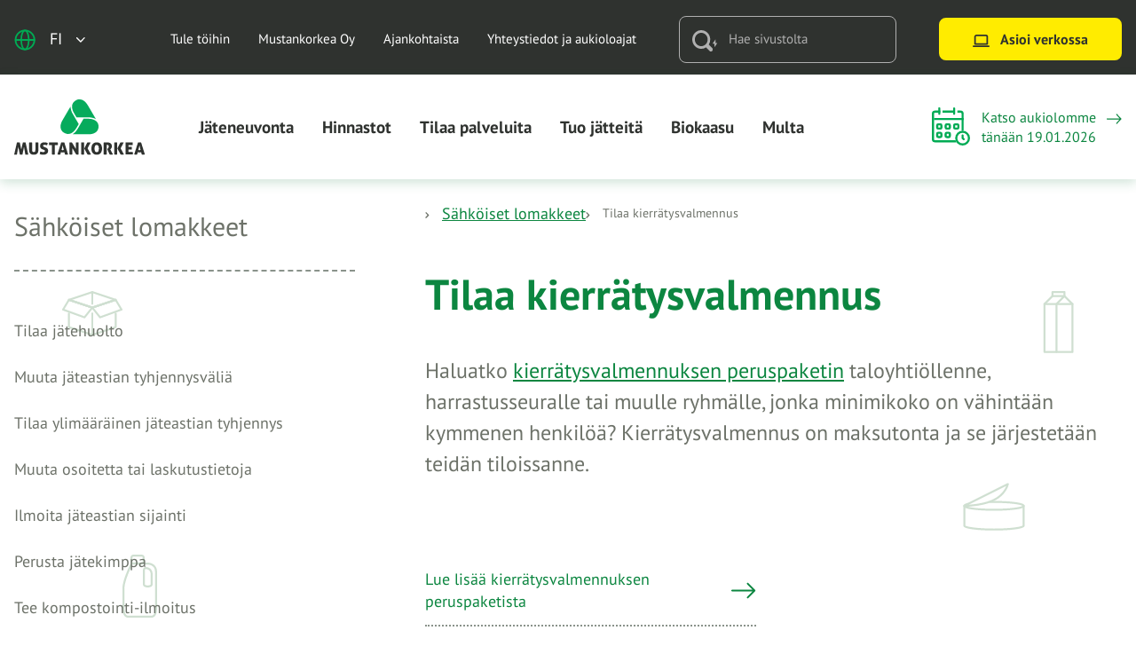

--- FILE ---
content_type: text/html; charset=UTF-8
request_url: https://www.mustankorkea.fi/sahkoinen-asiointi/tilaa-kierratysvalmennus/
body_size: 31203
content:
<!doctype html>
<html lang="fi">
<head>
	<meta charset="utf-8">
<script type="text/javascript">
/* <![CDATA[ */
var gform;gform||(document.addEventListener("gform_main_scripts_loaded",function(){gform.scriptsLoaded=!0}),document.addEventListener("gform/theme/scripts_loaded",function(){gform.themeScriptsLoaded=!0}),window.addEventListener("DOMContentLoaded",function(){gform.domLoaded=!0}),gform={domLoaded:!1,scriptsLoaded:!1,themeScriptsLoaded:!1,isFormEditor:()=>"function"==typeof InitializeEditor,callIfLoaded:function(o){return!(!gform.domLoaded||!gform.scriptsLoaded||!gform.themeScriptsLoaded&&!gform.isFormEditor()||(gform.isFormEditor()&&console.warn("The use of gform.initializeOnLoaded() is deprecated in the form editor context and will be removed in Gravity Forms 3.1."),o(),0))},initializeOnLoaded:function(o){gform.callIfLoaded(o)||(document.addEventListener("gform_main_scripts_loaded",()=>{gform.scriptsLoaded=!0,gform.callIfLoaded(o)}),document.addEventListener("gform/theme/scripts_loaded",()=>{gform.themeScriptsLoaded=!0,gform.callIfLoaded(o)}),window.addEventListener("DOMContentLoaded",()=>{gform.domLoaded=!0,gform.callIfLoaded(o)}))},hooks:{action:{},filter:{}},addAction:function(o,r,e,t){gform.addHook("action",o,r,e,t)},addFilter:function(o,r,e,t){gform.addHook("filter",o,r,e,t)},doAction:function(o){gform.doHook("action",o,arguments)},applyFilters:function(o){return gform.doHook("filter",o,arguments)},removeAction:function(o,r){gform.removeHook("action",o,r)},removeFilter:function(o,r,e){gform.removeHook("filter",o,r,e)},addHook:function(o,r,e,t,n){null==gform.hooks[o][r]&&(gform.hooks[o][r]=[]);var d=gform.hooks[o][r];null==n&&(n=r+"_"+d.length),gform.hooks[o][r].push({tag:n,callable:e,priority:t=null==t?10:t})},doHook:function(r,o,e){var t;if(e=Array.prototype.slice.call(e,1),null!=gform.hooks[r][o]&&((o=gform.hooks[r][o]).sort(function(o,r){return o.priority-r.priority}),o.forEach(function(o){"function"!=typeof(t=o.callable)&&(t=window[t]),"action"==r?t.apply(null,e):e[0]=t.apply(null,e)})),"filter"==r)return e[0]},removeHook:function(o,r,t,n){var e;null!=gform.hooks[o][r]&&(e=(e=gform.hooks[o][r]).filter(function(o,r,e){return!!(null!=n&&n!=o.tag||null!=t&&t!=o.priority)}),gform.hooks[o][r]=e)}});
/* ]]> */
</script>

	<meta http-equiv="x-ua-compatible" content="ie=edge">
	<meta name="viewport" content="width=device-width, initial-scale=1">
	
<script id='polyfills' data-polyfill='https://www.mustankorkea.fi/wp-content/themes/mustankorkea/dist/scripts/polyfills-2c54fbced47cd9432c54.js'>(function(){var t=document.getElementById("polyfills").dataset.polyfill,e=!0;try{eval("async function() {}")}catch(t){e=!1}if(!e){var a=document.createElement("script");a.src=t,a.type="text/javascript",a.async=!1,document.getElementsByTagName("script")[0].parentNode.appendChild(a)}})();</script>
<title>Tilaa kierrätysvalmennus - Mustankorkea</title>
		<style>img:is([sizes="auto" i], [sizes^="auto," i]) { contain-intrinsic-size: 3000px 1500px }</style>
	
<!-- The SEO Framework by Sybre Waaijer -->
<meta name="robots" content="max-snippet:-1,max-image-preview:large,max-video-preview:-1" />
<link rel="canonical" href="https://www.mustankorkea.fi/sahkoinen-asiointi/tilaa-kierratysvalmennus/" />
<meta property="og:type" content="website" />
<meta property="og:locale" content="fi_FI" />
<meta property="og:site_name" content="Mustankorkea" />
<meta property="og:title" content="Tilaa kierrätysvalmennus" />
<meta property="og:url" content="https://www.mustankorkea.fi/sahkoinen-asiointi/tilaa-kierratysvalmennus/" />
<meta property="og:image" content="https://www.mustankorkea.fi/wp-content/uploads/2024/09/cropped-5o9a9650.jpg" />
<meta property="og:image:width" content="4096" />
<meta property="og:image:height" content="2151" />
<meta property="og:image:alt" content="Mustankorkean vihreä jäteauto ja sen heijastus vesilätäköstä." />
<meta name="twitter:card" content="summary_large_image" />
<meta name="twitter:title" content="Tilaa kierrätysvalmennus" />
<meta name="twitter:image" content="https://www.mustankorkea.fi/wp-content/uploads/2024/09/cropped-5o9a9650.jpg" />
<meta name="twitter:image:alt" content="Mustankorkean vihreä jäteauto ja sen heijastus vesilätäköstä." />
<script type="application/ld+json">{"@context":"https://schema.org","@graph":[{"@type":"WebSite","@id":"https://www.mustankorkea.fi/#/schema/WebSite","url":"https://www.mustankorkea.fi/","name":"Mustankorkea","description":"Jyväskyläläisten, laukaalaisten, muuramelaisten ja toivakkalaisten oma jäteyhtiö","inLanguage":"fi","potentialAction":{"@type":"SearchAction","target":{"@type":"EntryPoint","urlTemplate":"https://www.mustankorkea.fi/search/{search_term_string}/"},"query-input":"required name=search_term_string"},"publisher":{"@type":"Organization","@id":"https://www.mustankorkea.fi/#/schema/Organization","name":"Mustankorkea","url":"https://www.mustankorkea.fi/"}},{"@type":"WebPage","@id":"https://www.mustankorkea.fi/sahkoinen-asiointi/tilaa-kierratysvalmennus/","url":"https://www.mustankorkea.fi/sahkoinen-asiointi/tilaa-kierratysvalmennus/","name":"Tilaa kierrätysvalmennus - Mustankorkea","inLanguage":"fi","isPartOf":{"@id":"https://www.mustankorkea.fi/#/schema/WebSite"},"breadcrumb":{"@type":"BreadcrumbList","@id":"https://www.mustankorkea.fi/#/schema/BreadcrumbList","itemListElement":[{"@type":"ListItem","position":1,"item":"https://www.mustankorkea.fi/","name":"Mustankorkea"},{"@type":"ListItem","position":2,"item":"https://www.mustankorkea.fi/sahkoinen-asiointi/","name":"Sähköiset lomakkeet"},{"@type":"ListItem","position":3,"name":"Tilaa kierrätysvalmennus"}]},"potentialAction":{"@type":"ReadAction","target":"https://www.mustankorkea.fi/sahkoinen-asiointi/tilaa-kierratysvalmennus/"}}]}</script>
<!-- / The SEO Framework by Sybre Waaijer | 2.56ms meta | 0.15ms boot -->

<link rel='dns-prefetch' href='//www.google.com' />
<link rel='stylesheet' id='wp-block-library-css' href='https://www.mustankorkea.fi/wp-includes/css/dist/block-library/style.min.css?ver=e644e2dc5b4838605d07fb5e4c78e26f' type='text/css' media='all' />
<style id='wp-block-library-inline-css' type='text/css'>

		.wp-block-pullquote {
			padding: 3em 0 !important;

			blockquote {
				margin: 0 0 1rem !important;
			}
		}

		.wp-block-quote {
			cite {
				display: inline;
			}
		}
</style>
<style id='safe-svg-svg-icon-style-inline-css' type='text/css'>
.safe-svg-cover{text-align:center}.safe-svg-cover .safe-svg-inside{display:inline-block;max-width:100%}.safe-svg-cover svg{fill:currentColor;height:100%;max-height:100%;max-width:100%;width:100%}

</style>
<style id='global-styles-inline-css' type='text/css'>
:root{--wp--preset--aspect-ratio--square: 1;--wp--preset--aspect-ratio--4-3: 4/3;--wp--preset--aspect-ratio--3-4: 3/4;--wp--preset--aspect-ratio--3-2: 3/2;--wp--preset--aspect-ratio--2-3: 2/3;--wp--preset--aspect-ratio--16-9: 16/9;--wp--preset--aspect-ratio--9-16: 9/16;--wp--preset--color--black: #000000;--wp--preset--color--cyan-bluish-gray: #abb8c3;--wp--preset--color--white: #ffffff;--wp--preset--color--pale-pink: #f78da7;--wp--preset--color--vivid-red: #cf2e2e;--wp--preset--color--luminous-vivid-orange: #ff6900;--wp--preset--color--luminous-vivid-amber: #fcb900;--wp--preset--color--light-green-cyan: #7bdcb5;--wp--preset--color--vivid-green-cyan: #00d084;--wp--preset--color--pale-cyan-blue: #8ed1fc;--wp--preset--color--vivid-cyan-blue: #0693e3;--wp--preset--color--vivid-purple: #9b51e0;--wp--preset--gradient--vivid-cyan-blue-to-vivid-purple: linear-gradient(135deg,rgba(6,147,227,1) 0%,rgb(155,81,224) 100%);--wp--preset--gradient--light-green-cyan-to-vivid-green-cyan: linear-gradient(135deg,rgb(122,220,180) 0%,rgb(0,208,130) 100%);--wp--preset--gradient--luminous-vivid-amber-to-luminous-vivid-orange: linear-gradient(135deg,rgba(252,185,0,1) 0%,rgba(255,105,0,1) 100%);--wp--preset--gradient--luminous-vivid-orange-to-vivid-red: linear-gradient(135deg,rgba(255,105,0,1) 0%,rgb(207,46,46) 100%);--wp--preset--gradient--very-light-gray-to-cyan-bluish-gray: linear-gradient(135deg,rgb(238,238,238) 0%,rgb(169,184,195) 100%);--wp--preset--gradient--cool-to-warm-spectrum: linear-gradient(135deg,rgb(74,234,220) 0%,rgb(151,120,209) 20%,rgb(207,42,186) 40%,rgb(238,44,130) 60%,rgb(251,105,98) 80%,rgb(254,248,76) 100%);--wp--preset--gradient--blush-light-purple: linear-gradient(135deg,rgb(255,206,236) 0%,rgb(152,150,240) 100%);--wp--preset--gradient--blush-bordeaux: linear-gradient(135deg,rgb(254,205,165) 0%,rgb(254,45,45) 50%,rgb(107,0,62) 100%);--wp--preset--gradient--luminous-dusk: linear-gradient(135deg,rgb(255,203,112) 0%,rgb(199,81,192) 50%,rgb(65,88,208) 100%);--wp--preset--gradient--pale-ocean: linear-gradient(135deg,rgb(255,245,203) 0%,rgb(182,227,212) 50%,rgb(51,167,181) 100%);--wp--preset--gradient--electric-grass: linear-gradient(135deg,rgb(202,248,128) 0%,rgb(113,206,126) 100%);--wp--preset--gradient--midnight: linear-gradient(135deg,rgb(2,3,129) 0%,rgb(40,116,252) 100%);--wp--preset--font-size--small: 13px;--wp--preset--font-size--medium: 20px;--wp--preset--font-size--large: 36px;--wp--preset--font-size--x-large: 42px;--wp--preset--spacing--20: 0.44rem;--wp--preset--spacing--30: 0.67rem;--wp--preset--spacing--40: 1rem;--wp--preset--spacing--50: 1.5rem;--wp--preset--spacing--60: 2.25rem;--wp--preset--spacing--70: 3.38rem;--wp--preset--spacing--80: 5.06rem;--wp--preset--shadow--natural: 6px 6px 9px rgba(0, 0, 0, 0.2);--wp--preset--shadow--deep: 12px 12px 50px rgba(0, 0, 0, 0.4);--wp--preset--shadow--sharp: 6px 6px 0px rgba(0, 0, 0, 0.2);--wp--preset--shadow--outlined: 6px 6px 0px -3px rgba(255, 255, 255, 1), 6px 6px rgba(0, 0, 0, 1);--wp--preset--shadow--crisp: 6px 6px 0px rgba(0, 0, 0, 1);}:where(.is-layout-flex){gap: 0.5em;}:where(.is-layout-grid){gap: 0.5em;}body .is-layout-flex{display: flex;}.is-layout-flex{flex-wrap: wrap;align-items: center;}.is-layout-flex > :is(*, div){margin: 0;}body .is-layout-grid{display: grid;}.is-layout-grid > :is(*, div){margin: 0;}:where(.wp-block-columns.is-layout-flex){gap: 2em;}:where(.wp-block-columns.is-layout-grid){gap: 2em;}:where(.wp-block-post-template.is-layout-flex){gap: 1.25em;}:where(.wp-block-post-template.is-layout-grid){gap: 1.25em;}.has-black-color{color: var(--wp--preset--color--black) !important;}.has-cyan-bluish-gray-color{color: var(--wp--preset--color--cyan-bluish-gray) !important;}.has-white-color{color: var(--wp--preset--color--white) !important;}.has-pale-pink-color{color: var(--wp--preset--color--pale-pink) !important;}.has-vivid-red-color{color: var(--wp--preset--color--vivid-red) !important;}.has-luminous-vivid-orange-color{color: var(--wp--preset--color--luminous-vivid-orange) !important;}.has-luminous-vivid-amber-color{color: var(--wp--preset--color--luminous-vivid-amber) !important;}.has-light-green-cyan-color{color: var(--wp--preset--color--light-green-cyan) !important;}.has-vivid-green-cyan-color{color: var(--wp--preset--color--vivid-green-cyan) !important;}.has-pale-cyan-blue-color{color: var(--wp--preset--color--pale-cyan-blue) !important;}.has-vivid-cyan-blue-color{color: var(--wp--preset--color--vivid-cyan-blue) !important;}.has-vivid-purple-color{color: var(--wp--preset--color--vivid-purple) !important;}.has-black-background-color{background-color: var(--wp--preset--color--black) !important;}.has-cyan-bluish-gray-background-color{background-color: var(--wp--preset--color--cyan-bluish-gray) !important;}.has-white-background-color{background-color: var(--wp--preset--color--white) !important;}.has-pale-pink-background-color{background-color: var(--wp--preset--color--pale-pink) !important;}.has-vivid-red-background-color{background-color: var(--wp--preset--color--vivid-red) !important;}.has-luminous-vivid-orange-background-color{background-color: var(--wp--preset--color--luminous-vivid-orange) !important;}.has-luminous-vivid-amber-background-color{background-color: var(--wp--preset--color--luminous-vivid-amber) !important;}.has-light-green-cyan-background-color{background-color: var(--wp--preset--color--light-green-cyan) !important;}.has-vivid-green-cyan-background-color{background-color: var(--wp--preset--color--vivid-green-cyan) !important;}.has-pale-cyan-blue-background-color{background-color: var(--wp--preset--color--pale-cyan-blue) !important;}.has-vivid-cyan-blue-background-color{background-color: var(--wp--preset--color--vivid-cyan-blue) !important;}.has-vivid-purple-background-color{background-color: var(--wp--preset--color--vivid-purple) !important;}.has-black-border-color{border-color: var(--wp--preset--color--black) !important;}.has-cyan-bluish-gray-border-color{border-color: var(--wp--preset--color--cyan-bluish-gray) !important;}.has-white-border-color{border-color: var(--wp--preset--color--white) !important;}.has-pale-pink-border-color{border-color: var(--wp--preset--color--pale-pink) !important;}.has-vivid-red-border-color{border-color: var(--wp--preset--color--vivid-red) !important;}.has-luminous-vivid-orange-border-color{border-color: var(--wp--preset--color--luminous-vivid-orange) !important;}.has-luminous-vivid-amber-border-color{border-color: var(--wp--preset--color--luminous-vivid-amber) !important;}.has-light-green-cyan-border-color{border-color: var(--wp--preset--color--light-green-cyan) !important;}.has-vivid-green-cyan-border-color{border-color: var(--wp--preset--color--vivid-green-cyan) !important;}.has-pale-cyan-blue-border-color{border-color: var(--wp--preset--color--pale-cyan-blue) !important;}.has-vivid-cyan-blue-border-color{border-color: var(--wp--preset--color--vivid-cyan-blue) !important;}.has-vivid-purple-border-color{border-color: var(--wp--preset--color--vivid-purple) !important;}.has-vivid-cyan-blue-to-vivid-purple-gradient-background{background: var(--wp--preset--gradient--vivid-cyan-blue-to-vivid-purple) !important;}.has-light-green-cyan-to-vivid-green-cyan-gradient-background{background: var(--wp--preset--gradient--light-green-cyan-to-vivid-green-cyan) !important;}.has-luminous-vivid-amber-to-luminous-vivid-orange-gradient-background{background: var(--wp--preset--gradient--luminous-vivid-amber-to-luminous-vivid-orange) !important;}.has-luminous-vivid-orange-to-vivid-red-gradient-background{background: var(--wp--preset--gradient--luminous-vivid-orange-to-vivid-red) !important;}.has-very-light-gray-to-cyan-bluish-gray-gradient-background{background: var(--wp--preset--gradient--very-light-gray-to-cyan-bluish-gray) !important;}.has-cool-to-warm-spectrum-gradient-background{background: var(--wp--preset--gradient--cool-to-warm-spectrum) !important;}.has-blush-light-purple-gradient-background{background: var(--wp--preset--gradient--blush-light-purple) !important;}.has-blush-bordeaux-gradient-background{background: var(--wp--preset--gradient--blush-bordeaux) !important;}.has-luminous-dusk-gradient-background{background: var(--wp--preset--gradient--luminous-dusk) !important;}.has-pale-ocean-gradient-background{background: var(--wp--preset--gradient--pale-ocean) !important;}.has-electric-grass-gradient-background{background: var(--wp--preset--gradient--electric-grass) !important;}.has-midnight-gradient-background{background: var(--wp--preset--gradient--midnight) !important;}.has-small-font-size{font-size: var(--wp--preset--font-size--small) !important;}.has-medium-font-size{font-size: var(--wp--preset--font-size--medium) !important;}.has-large-font-size{font-size: var(--wp--preset--font-size--large) !important;}.has-x-large-font-size{font-size: var(--wp--preset--font-size--x-large) !important;}
:where(.wp-block-post-template.is-layout-flex){gap: 1.25em;}:where(.wp-block-post-template.is-layout-grid){gap: 1.25em;}
:where(.wp-block-columns.is-layout-flex){gap: 2em;}:where(.wp-block-columns.is-layout-grid){gap: 2em;}
:root :where(.wp-block-pullquote){font-size: 1.5em;line-height: 1.6;}
</style>
<link rel='stylesheet' id='styles/main-css' href='https://www.mustankorkea.fi/wp-content/themes/mustankorkea/dist/styles/main.css?ver=f7d53c9964ab2a9f67325b6ba8d5236f' type='text/css' media='all' />
<script type='text/javascript' data-cookieconsent='ignore' src="https://www.mustankorkea.fi/wp-includes/js/jquery/jquery.min.js?ver=5502880181f160bacd95fa8ecafe4a9d" id="jquery-core-js"></script>
<script type='text/javascript' data-cookieconsent='ignore' src="https://www.mustankorkea.fi/wp-includes/js/jquery/jquery-migrate.min.js?ver=f35d4bb06102c43060cd44fd65a3ce33" id="jquery-migrate-js"></script>
<script type="text/javascript" defer='defer' src="https://www.mustankorkea.fi/wp-content/plugins/gravityforms/js/jquery.json.min.js?ver=ed7324de40d5b952214d14c042ba7281" id="gform_json-js"></script>
<script type="text/javascript" id="gform_gravityforms-js-extra">
/* <![CDATA[ */
var gf_global = {"gf_currency_config":{"name":"Euro","symbol_left":"","symbol_right":"&#8364;","symbol_padding":" ","thousand_separator":".","decimal_separator":",","decimals":2,"code":"EUR"},"base_url":"https:\/\/www.mustankorkea.fi\/wp-content\/plugins\/gravityforms","number_formats":[],"spinnerUrl":"https:\/\/www.mustankorkea.fi\/wp-content\/plugins\/gravityforms\/images\/spinner.svg","version_hash":"ed7324de40d5b952214d14c042ba7281","strings":{"newRowAdded":"Uusi rivi lis\u00e4tty.","rowRemoved":"Rivi poistettu","formSaved":"Lomake on tallennettu. Sis\u00e4lt\u00f6 sis\u00e4lt\u00e4\u00e4 linkin palataksesi ja t\u00e4ytt\u00e4\u00e4ksesi lomakkeen."}};
var gform_i18n = {"datepicker":{"days":{"monday":"Ma","tuesday":"Ti","wednesday":"Ke","thursday":"To","friday":"Pe","saturday":"La","sunday":"Su"},"months":{"january":"Tammikuu","february":"Helmikuu","march":"Maaliskuu","april":"Huhtikuu","may":"Toukokuu","june":"Kes\u00e4kuu","july":"Hein\u00e4kuu","august":"Elokuu","september":"Syyskuu","october":"Lokakuu","november":"Marraskuu","december":"Joulukuu"},"firstDay":1,"iconText":"Valitse p\u00e4iv\u00e4"}};
var gf_legacy_multi = {"20":""};
var gform_gravityforms = {"strings":{"invalid_file_extension":"T\u00e4m\u00e4n tyyppinen tiedosto ei ole sallittu. Sen pit\u00e4\u00e4 olla yksi seuraavista:","delete_file":"Poista t\u00e4m\u00e4 tiedosto","in_progress":"k\u00e4ynniss\u00e4","file_exceeds_limit":"Tiedoston koko ylitt\u00e4\u00e4 enimm\u00e4israjan","illegal_extension":"T\u00e4m\u00e4n tyyppinen tiedosto ei ole sallittu.","max_reached":"Tiedostoja on enimm\u00e4ism\u00e4\u00e4r\u00e4","unknown_error":"Tiedoston tallentaminen palvelimelle ep\u00e4onnistui","currently_uploading":"Odota kunnes lataus on valmis","cancel":"Peruuta","cancel_upload":"Peruuta lataus","cancelled":"Peruutettu","error":"Virhe","message":"Viesti"},"vars":{"images_url":"https:\/\/www.mustankorkea.fi\/wp-content\/plugins\/gravityforms\/images"}};
/* ]]> */
</script>
<script type="text/javascript" defer='defer' src="https://www.mustankorkea.fi/wp-content/plugins/gravityforms/js/gravityforms.min.js?ver=ed7324de40d5b952214d14c042ba7281" id="gform_gravityforms-js"></script>
<script type="text/javascript" defer='defer' src="https://www.recaptcha.net/recaptcha/api.js?hl=fi&amp;ver=e644e2dc5b4838605d07fb5e4c78e26f#038;render=explicit" id="gform_recaptcha-js"></script>
<script type="text/javascript" defer='defer' src="https://www.mustankorkea.fi/wp-content/plugins/gravityforms/assets/js/dist/utils.min.js?ver=7ae414c9c1e2d47803e464bb381ef362" id="gform_gravityforms_utils-js"></script>
<link rel="alternate" title="oEmbed (JSON)" type="application/json+oembed" href="https://www.mustankorkea.fi/wp-json/oembed/1.0/embed?url=https%3A%2F%2Fwww.mustankorkea.fi%2Fsahkoinen-asiointi%2Ftilaa-kierratysvalmennus%2F&#038;lang=fi" />
<link rel="alternate" title="oEmbed (XML)" type="text/xml+oembed" href="https://www.mustankorkea.fi/wp-json/oembed/1.0/embed?url=https%3A%2F%2Fwww.mustankorkea.fi%2Fsahkoinen-asiointi%2Ftilaa-kierratysvalmennus%2F&#038;format=xml&#038;lang=fi" />
    <script>
    window.dataLayer = window.dataLayer || [];
    window.dataLayer.push({
        'valu_wpgtm_siteID': 1,
        'valu_wpgtm_mode' : 'production'
    });

        </script>

		<script
		data-cookieconsent="ignore"	>
		(function(w,d,s,l,i){w[l]=w[l]||[];w[l].push({'gtm.start':
            new Date().getTime(),event:'gtm.js'});var f=d.getElementsByTagName(s)[0],
        j=d.createElement(s),dl=l!='dataLayer'?'&l='+l:'';j.async=true;j.src=
        'https://www.googletagmanager.com/gtm.js?id='+i+dl;f.parentNode.insertBefore(j,f);
    })(window,document,'script','dataLayer','GTM-5PC6PVT');
    </script>
	<script type='application/json' id='valu-search'>{"showInSearch":true,"contentSelector":"","contentNoHighlightSelector":"","cleanupSelector":"","title":"Tilaa kierr\u00e4tysvalmennus","created":"2022-12-08T10:47:05+02:00","modified":"2023-03-03T08:44:18+02:00","tags":["wordpress","domain\/www.mustankorkea.fi\/wordpress","wp_post_type\/page","domain\/www.mustankorkea.fi\/wp_post_type\/page","wp_blog_name\/mustankorkea","domain\/www.mustankorkea.fi\/wp_blog_name\/mustankorkea","public"],"superwords":[],"customFields":{"date":[],"keyword":[],"number":[]},"language":"fi"}</script><link rel="apple-touch-icon-precomposed" sizes="180x180" href="https://www.mustankorkea.fi/wp-content/themes/mustankorkea/sakke-plugins/favicon/assets/favicons/favicon-256x256.png">
<link rel="icon" type="image/png" sizes="32x32" href="https://www.mustankorkea.fi/wp-content/themes/mustankorkea/sakke-plugins/favicon/assets/favicons/favicon-32x32.png">
<link rel="icon" type="image/png" sizes="192x192" href="https://www.mustankorkea.fi/wp-content/themes/mustankorkea/sakke-plugins/favicon/assets/favicons/favicon-192x192.png">
<meta name="theme-color" content="#0c8640">
</head>
<body class="wp-singular page-template-default page page-id-905 page-child parent-pageid-894 wp-theme-mustankorkea sp-navigation-sidebar sp-buttons-lift sp-header sp-blog sp-waste sp-gb-link-boxes sp-gb-image-lift-50-50 sp-footer sp-visiting-hours sp-biogas sp-soil sp-material sp-important-attention sp-link-list sp-gb-accordion sp-news sp-gb-articles sp-image-links sp-product-lift sp-image-and-text-lift sp-career-story sp-map-lift sp-lead-paragraph sp-gb-trustmary-widget sp-404-page sp-findkit sp-favicon production">

    <noscript>
        <iframe src="https://www.googletagmanager.com/ns.html?id=GTM-5PC6PVT"
                height="0" width="0" style="display:none;visibility:hidden"></iframe>
    </noscript>
    
<!--[if IE]>
<div class="alert alert-warning">
	Käytät &lt;strong&gt;vanhentunutta&lt;/strong&gt; selainta. Ole hyvä ja &lt;a href=”http://browsehappy.com/”&gt;päivitä selaimesi&lt;/a&gt; parantaaksesi käyttökokemustasi.</div>
<![endif]-->

<header id="header" class="header" role="banner">
	<div class="header__top">
		<div class="global-wrapper">
			<div class="row">
				<div class="header2__top-col">
					<a class="header-skip-link" href="#content">Hyppää sisältöön</a>
					<div class="header2__lang-switcher">
	<button class="lang-current" aria-expanded="false"
	        aria-label="Avaa kielivalikko"
	        data-aria-label-close="Sulje kielivalikko">
		<span class="lang-current__icon lang-current__icon--globe">
		<svg aria-hidden="true" width="27" height="26" viewBox="0 0 27 26" fill="none" xmlns="http://www.w3.org/2000/svg">
<path d="M13.666 25C20.2934 25 25.666 19.6274 25.666 13C25.666 6.37258 20.2934 1 13.666 1C7.0386 1 1.66602 6.37258 1.66602 13C1.66602 19.6274 7.0386 25 13.666 25Z" stroke="#00AB54" stroke-width="2" stroke-linecap="round" stroke-linejoin="round"/>
<path d="M8.86484 13C8.86484 19.6274 11.0139 25 13.6648 25C16.3158 25 18.4648 19.6274 18.4648 13C18.4648 6.37258 16.3158 1 13.6648 1C11.0139 1 8.86484 6.37258 8.86484 13Z" stroke="#00AB54" stroke-width="2" stroke-linecap="round" stroke-linejoin="round"/>
<path d="M1.66602 13H25.666" stroke="#00AB54" stroke-width="2" stroke-linecap="round" stroke-linejoin="round"/>
</svg>
		</span>
		<span class="lang-current__text">fi</span>
		<span class="lang-current__icon">
		<svg aria-hidden="true" class="chevron-down" width="22" height="14" viewBox="0 0 22 14" fill="none" xmlns="http://www.w3.org/2000/svg">
<path d="M1.5 1.98438L10.6465 11.5138L19.793 1.98438" stroke="#2F322F" stroke-width="3" stroke-linecap="round" stroke-linejoin="round"/>
</svg>
		</span>
	</button>
	<nav class="lang-nav" data-header-toggle="language-menu"
	     aria-label="Kielivalikko">
		<ul class="lang-menu">
				<li class="lang-item lang-item-2 lang-item-fi current-lang lang-item-first"><a lang="fi" hreflang="fi" href="https://www.mustankorkea.fi/sahkoinen-asiointi/tilaa-kierratysvalmennus/" aria-current="true">fi</a></li>
	<li class="lang-item lang-item-5 lang-item-en no-translation"><a lang="en-US" hreflang="en-US" href="https://www.mustankorkea.fi/en/">en</a></li>
		</ul>
	</nav>
</div>					<div class="header-top-nav__anchor"></div>
											<nav id="header-top-nav" class="header-top-nav">
							<ul class="header-top-nav-lvl-1"><li class="header-top-nav-lvl-1__item header-top-nav-lvl-1__item--has-children "><a class="header-top-nav-lvl-1__link"  href="https://www.mustankorkea.fi/tule-toihin/">Tule töihin</a></li>
<li class="header-top-nav-lvl-1__item header-top-nav-lvl-1__item--has-children "><a class="header-top-nav-lvl-1__link"  href="https://www.mustankorkea.fi/mustankorkea-oy/">Mustankorkea Oy</a></li>
<li class="header-top-nav-lvl-1__item "><a class="header-top-nav-lvl-1__link"  href="https://www.mustankorkea.fi/ajankohtaista-2/">Ajankohtaista</a></li>
<li class="header-top-nav-lvl-1__item header-top-nav-lvl-1__item--has-children "><a class="header-top-nav-lvl-1__link"  href="https://www.mustankorkea.fi/yhteystiedot-ja-aukioloajat/">Yhteystiedot ja aukioloajat</a></li>
</ul>						</nav>
										<div class="header-search">
						<div class="header-search__container">
							<div class="header-search__icon"><svg aria-hidden="true" viewBox="0 0 29 24" fill="none" xmlns="http://www.w3.org/2000/svg"><path d="M10.138 3.003C6.174 2.968 2.93 6.327 2.892 10.51c.04 4.183 3.282 7.549 7.246 7.507 3.964.035 7.206-3.324 7.24-7.507-.034-4.176-3.276-7.542-7.24-7.507zm12.354 20.342a2.127 2.127 0 01-3.07 0l-3.832-3.98a9.877 9.877 0 01-5.452 1.676C4.539 21.04 0 16.327 0 10.524 0 4.72 4.54 0 10.138 0s10.138 4.714 10.138 10.524a10.716 10.716 0 01-1.615 5.656l3.831 3.98c.834.86.854 2.27.04 3.15-.013.014-.026.021-.04.035zm3.754-9.113v-3.971l-3.465 5.1h1.972c.07 0 .129.062.129.139v3.978l3.464-5.1h-1.97c-.072 0-.13-.062-.13-.14" fill="#B0B0B0"/></svg></div>
							<input class="header-search__input" id="valu-search-fs-input"
							       aria-label="Hae sivustolta" type="text"
							       placeholder="Hae sivustolta">
						</div>
					</div>
					<div class="header-button">
							<a class="b-button b-button--yellow"
	   href="https://www.mustankorkea.fi/asioi-verkossa/"
	   target="_self">
					<span class="b-button__icon b-button__icon--icon-laptop">
				<svg aria-hidden="true" viewBox="0 0 22 16" fill="none" xmlns="http://www.w3.org/2000/svg"><path d="M1 15h20M3 3a2 2 0 012-2h12a2 2 0 012 2v9H3V3z" stroke="#2F322F" stroke-width="2" stroke-linecap="round" stroke-linejoin="round"/></svg>			</span>
				<span class="b-button__title">
			Asioi verkossa		</span>
	</a>
					</div>
				</div>
			</div>
		</div>
	</div>
	<div class="header__bottom">
		<div class="container-fluid">
			<div class="row">
				<div class="header2__bottom-col">
					<div class="header-mobile-lang-switcher">
						<div class="header2__lang-switcher">
	<button class="lang-current" aria-expanded="false"
	        aria-label="Avaa kielivalikko"
	        data-aria-label-close="Sulje kielivalikko">
		<span class="lang-current__icon lang-current__icon--globe">
		<svg aria-hidden="true" width="27" height="26" viewBox="0 0 27 26" fill="none" xmlns="http://www.w3.org/2000/svg">
<path d="M13.666 25C20.2934 25 25.666 19.6274 25.666 13C25.666 6.37258 20.2934 1 13.666 1C7.0386 1 1.66602 6.37258 1.66602 13C1.66602 19.6274 7.0386 25 13.666 25Z" stroke="#00AB54" stroke-width="2" stroke-linecap="round" stroke-linejoin="round"/>
<path d="M8.86484 13C8.86484 19.6274 11.0139 25 13.6648 25C16.3158 25 18.4648 19.6274 18.4648 13C18.4648 6.37258 16.3158 1 13.6648 1C11.0139 1 8.86484 6.37258 8.86484 13Z" stroke="#00AB54" stroke-width="2" stroke-linecap="round" stroke-linejoin="round"/>
<path d="M1.66602 13H25.666" stroke="#00AB54" stroke-width="2" stroke-linecap="round" stroke-linejoin="round"/>
</svg>
		</span>
		<span class="lang-current__text">fi</span>
		<span class="lang-current__icon">
		<svg aria-hidden="true" class="chevron-down" width="22" height="14" viewBox="0 0 22 14" fill="none" xmlns="http://www.w3.org/2000/svg">
<path d="M1.5 1.98438L10.6465 11.5138L19.793 1.98438" stroke="#2F322F" stroke-width="3" stroke-linecap="round" stroke-linejoin="round"/>
</svg>
		</span>
	</button>
	<nav class="lang-nav" data-header-toggle="language-menu"
	     aria-label="Kielivalikko">
		<ul class="lang-menu">
				<li class="lang-item lang-item-2 lang-item-fi current-lang lang-item-first"><a lang="fi" hreflang="fi" href="https://www.mustankorkea.fi/sahkoinen-asiointi/tilaa-kierratysvalmennus/" aria-current="true">fi</a></li>
	<li class="lang-item lang-item-5 lang-item-en no-translation"><a lang="en-US" hreflang="en-US" href="https://www.mustankorkea.fi/en/">en</a></li>
		</ul>
	</nav>
</div>					</div>
					<button id="header-mobile-search-button" class="header-mobile-search-button"
					        data-header-toggle="search"
					        aria-label="Avaa haku" aria-expanded="false">
						<svg aria-hidden="true" viewBox="0 0 29 24" fill="none" xmlns="http://www.w3.org/2000/svg"><path d="M10.138 3.003C6.174 2.968 2.93 6.327 2.892 10.51c.04 4.183 3.282 7.549 7.246 7.507 3.964.035 7.206-3.324 7.24-7.507-.034-4.176-3.276-7.542-7.24-7.507zm12.354 20.342a2.127 2.127 0 01-3.07 0l-3.832-3.98a9.877 9.877 0 01-5.452 1.676C4.539 21.04 0 16.327 0 10.524 0 4.72 4.54 0 10.138 0s10.138 4.714 10.138 10.524a10.716 10.716 0 01-1.615 5.656l3.831 3.98c.834.86.854 2.27.04 3.15-.013.014-.026.021-.04.035zm3.754-9.113v-3.971l-3.465 5.1h1.972c.07 0 .129.062.129.139v3.978l3.464-5.1h-1.97c-.072 0-.13-.062-.13-.14" fill="#B0B0B0"/></svg>					</button>
					<div class="header-site-branding">
						<a href="https://www.mustankorkea.fi/" rel="home"
						   aria-label="Siirry etusivulle">
							<svg aria-hidden="true" viewBox="0 0 149 65" fill="none" xmlns="http://www.w3.org/2000/svg"><path d="M95.373 29.557a7.586 7.586 0 00-.714-1.678c-1.755-3.025-5.553-4.692-10.696-4.692h-5.296L72.05 34.596c-1.722 2.968-3.794 5.14-6.065 6.407H83.95c5.143 0 8.942-1.666 10.696-4.691 1.097-1.89 1.333-4.204.728-6.755zm-40.515-4.811c-2.571 4.433-3.02 8.54-1.266 11.565 1.212 2.089 3.398 3.529 6.327 4.22.416.071.834.106 1.252.106 3.51 0 6.859-2.44 9.43-6.873l2.604-4.49-6.742-11.623c-1.722-2.967-2.59-5.907-2.531-8.547l-9.074 15.642zM74.117.927c-2.262 0-4.456 1.015-6.42 2.922-.41.432-.763.902-1.054 1.404-1.755 3.026-1.305 7.133 1.266 11.566l2.73 4.704H83.96c3.542 0 6.536.756 8.791 2.145L83.548 7.801c-2.572-4.433-5.92-6.874-9.43-6.874" fill="#06AB5C"/><path d="M148.236 64.052l-4.238-13.645c-.371-.039-.7-.07-.987-.096a9.033 9.033 0 00-1.668 0c-.289.026-.598.057-.931.096l-4.296 13.626c.371.063.707.11 1.007.144a6.43 6.43 0 001.506.007c.243-.023.511-.062.806-.113l.708-2.614c.333.089.652.156.96.2a6.223 6.223 0 001.869-.01c.326-.05.668-.127 1.026-.229l.728 2.653c.295.051.569.09.825.114.255.026.511.039.767.039.55 0 1.189-.058 1.918-.172zm-4.891-5.133a5.679 5.679 0 01-.66.143 4.393 4.393 0 01-.643.047 3 3 0 01-.594-.057 7.155 7.155 0 01-.614-.153l1.285-5.244 1.226 5.264zm-13.699 2.232v-2.71h3.7a7.31 7.31 0 00.173-1.488c0-.434-.058-.93-.173-1.489h-3.7v-2.1h4.697a8.978 8.978 0 00.154-1.507 6.48 6.48 0 00-.039-.688c-.026-.24-.063-.502-.115-.782h-8.092v13.722h8.207a7.183 7.183 0 00.173-1.507c0-.433-.058-.916-.173-1.451h-4.812zm-5.148 2.9l-3.757-7.04 3.449-6.585a129.83 129.83 0 01-.412-.047l-.499-.06a7.017 7.017 0 00-.527-.037 12.099 12.099 0 00-1.341.02c-.282.018-.615.06-.999.124l-3.411 6.755 3.68 6.87c.243.052.537.093.882.126.346.03.704.047 1.074.047.294 0 .624-.016.988-.047.364-.033.655-.074.873-.125zm-9.283.173c.449 0 1.011-.058 1.689-.172V50.426a14.641 14.641 0 00-.93-.115 8.878 8.878 0 00-.777-.038c-.217 0-.467.012-.749.038-.28.026-.593.063-.939.115v13.626c.665.114 1.234.172 1.706.172zm-3.209-.172l-2.991-5.878a5.38 5.38 0 00.622-.553c.211-.216.404-.47.576-.764.173-.293.313-.626.421-1.002.109-.375.164-.798.164-1.269 0-.877-.172-1.604-.519-2.176a3.895 3.895 0 00-1.342-1.355 5.693 5.693 0 00-1.879-.697c-.702-.133-1.406-.2-2.109-.2a15.7 15.7 0 00-1.678.086c-.53.057-1.109.117-1.735.182v13.626c.665.114 1.234.172 1.707.172.433 0 .989-.058 1.668-.172V53.135a.697.697 0 01.172-.037 2.33 2.33 0 01.326-.02c.524 0 .966.147 1.323.439.358.293.538.758.538 1.394 0 .33-.055.648-.164.954a3.969 3.969 0 01-.403.83c-.159.248-.331.46-.517.64a2.199 2.199 0 01-.508.381l-.173.095 2.723 6.24c.255.052.553.09.892.115.339.026.635.04.892.04a14.064 14.064 0 001.994-.154zm-12.73-3.94c.236-.86.355-1.798.355-2.816 0-1.018-.12-1.963-.355-2.834-.237-.87-.602-1.626-1.093-2.262a5.153 5.153 0 00-1.871-1.498c-.754-.362-1.655-.544-2.704-.544-1.049 0-1.952.182-2.712.544a5.112 5.112 0 00-1.88 1.498c-.492.636-.857 1.391-1.093 2.262a10.77 10.77 0 00-.354 2.834c0 1.018.117 1.956.354 2.816.236.857.6 1.602 1.094 2.232a4.957 4.957 0 001.879 1.47c.76.35 1.665.524 2.712.524 1.048 0 1.95-.175 2.704-.525a4.994 4.994 0 001.87-1.47c.492-.629.857-1.374 1.094-2.232zm-3.212-2.816c0 2.748-.82 4.122-2.456 4.122-.843 0-1.466-.34-1.869-1.02-.402-.681-.603-1.715-.603-3.102 0-2.774.83-4.16 2.492-4.16 1.624 0 2.436 1.386 2.436 4.16zm-8.938 6.756L83.2 57.01l3.45-6.584a89.658 89.658 0 01-.413-.047l-.499-.06a7.02 7.02 0 00-.527-.037 12.127 12.127 0 00-1.342.02c-.281.018-.613.06-.997.124L79.46 57.18l3.68 6.87c.242.052.537.093.882.126.346.03.703.047 1.074.047.295 0 .623-.016.987-.047.365-.033.826-.074 1.043-.125zm-9.452.172c.448 0 1.01-.058 1.688-.172V50.426a14.395 14.395 0 00-.93-.115 8.852 8.852 0 00-.776-.038c-.217 0-.467.012-.747.038a16.48 16.48 0 00-.94.115v13.626a10.27 10.27 0 001.705.172zm-4.608-.172l.02-13.626a9.202 9.202 0 00-.767-.115 6.62 6.62 0 00-1.42 0 15.47 15.47 0 00-.9.115v7.48l-4.45-7.48a8.212 8.212 0 00-.642-.106 5.717 5.717 0 00-1.391-.009c-.23.026-.485.063-.767.115v13.626a8.042 8.042 0 001.553.172c.46 0 .972-.058 1.534-.172v-7.444l4.468 7.444c.115.026.3.06.556.104.256.045.543.068.864.068.281 0 .543-.019.786-.058.242-.038.428-.075.556-.114zm-13.864.172c.55 0 1.19-.058 1.918-.172l-4.238-13.645c-.371-.039-.7-.07-.987-.096a9.05 9.05 0 00-1.67 0 34.82 34.82 0 00-.93.096L49 64.033c.37.063.707.11 1.007.144a6.43 6.43 0 001.506.007 10.7 10.7 0 00.804-.113l.71-2.614c.332.089.652.156.96.2a6.18 6.18 0 001.869-.01c.326-.05.668-.127 1.026-.229l.728 2.653c.294.051.569.09.825.114.255.026.511.039.767.039zm-2.973-5.305c-.23.063-.45.111-.66.143a4.374 4.374 0 01-.643.047c-.205 0-.403-.019-.594-.057a6.982 6.982 0 01-.614-.153l1.284-5.244 1.227 5.264zm-6.852-5.555a8.962 8.962 0 00.153-1.507 6.74 6.74 0 00-.038-.688 11.48 11.48 0 00-.115-.782h-9.8a7.435 7.435 0 00-.172 1.47c0 .457.057.96.172 1.507h3.202v10.688c.665.114 1.234.172 1.707.172.449 0 1.01-.058 1.688-.172V53.364h3.203zm-11.284 8.369c.237-.54.355-1.148.355-1.822 0-.623-.084-1.155-.249-1.594a3.187 3.187 0 00-.71-1.125 4.36 4.36 0 00-1.101-.803c-.43-.223-.913-.441-1.448-.657l-.921-.364a3.717 3.717 0 01-.864-.457c-.242-.179-.363-.452-.363-.82 0-.218.044-.398.133-.546a.967.967 0 01.355-.343 1.71 1.71 0 01.499-.181 2.83 2.83 0 01.584-.057c.666 0 1.222.077 1.67.228.447.153.836.3 1.17.44a8.45 8.45 0 00.506-1.383c.135-.49.227-.94.28-1.346a15.52 15.52 0 00-1.948-.553 9.173 9.173 0 00-1.887-.192c-.73 0-1.388.093-1.976.277a4.12 4.12 0 00-1.505.821 3.717 3.717 0 00-.969 1.326c-.23.522-.345 1.12-.345 1.794 0 .548.074 1.024.22 1.432.147.407.355.766.624 1.078.268.311.59.582.968.81.377.229.796.428 1.256.592l1.074.4c.166.065.33.132.489.202.16.07.303.156.43.258.129.101.232.226.308.371.076.146.115.322.115.525 0 .483-.182.824-.546 1.021-.365.197-.873.296-1.524.296-.87 0-1.894-.255-3.069-.763a18.75 18.75 0 00-.46 1.537c-.127.502-.218.976-.268 1.42.702.268 1.358.466 1.965.593.607.127 1.308.19 2.1.19.869 0 1.64-.104 2.31-.315.672-.21 1.238-.508 1.697-.896.46-.39.81-.852 1.045-1.394zm-10.877-.964c.16-.75.24-1.596.24-2.538v-7.805a15.296 15.296 0 00-.96-.106 10.948 10.948 0 00-.747-.029c-.218 0-.458.01-.72.029-.261.02-.584.054-.968.106v7.405c0 .636-.023 1.177-.067 1.621-.045.446-.134.808-.267 1.088-.136.28-.327.48-.577.602-.248.12-.572.18-.968.18-.397 0-.716-.06-.958-.18a1.243 1.243 0 01-.566-.602c-.134-.28-.227-.642-.28-1.088a14.73 14.73 0 01-.075-1.621v-7.405a15.44 15.44 0 00-.95-.106 10.288 10.288 0 00-.718-.029c-.243 0-.498.01-.767.029-.269.02-.588.054-.959.106v7.805c0 .942.08 1.787.239 2.538.16.75.438 1.391.835 1.92.396.526.936.931 1.62 1.21.684.28 1.543.42 2.579.42 1.036 0 1.895-.14 2.579-.42.684-.279 1.224-.684 1.62-1.21.397-.529.674-1.17.835-1.92zm-12.235 3.49c.31-.025.634-.07.967-.134L12.92 50.37c-.18-.038-.4-.077-.663-.116a6.238 6.238 0 00-.896-.057c-.335 0-.648.023-.94.067a9.89 9.89 0 00-.602.106l-1.808 7.986-1.703-7.986a9.19 9.19 0 00-.636-.106 7.081 7.081 0 00-.977-.067 6.89 6.89 0 00-.922.057 9.77 9.77 0 00-.691.116L0 64.144c.335.064.633.107.896.125.263.02.513.029.752.029.228 0 .448-.008.664-.029a6.89 6.89 0 00.788-.125l1.487-8.911 1.864 8.91c.18.04.395.075.645.108.251.031.497.047.735.047.275 0 .543-.016.806-.047.263-.033.502-.069.717-.107.288-1.389.579-2.852.878-4.389.299-1.535.597-3.01.896-4.426l1.487 8.815c.31.064.59.107.834.125a8.575 8.575 0 001.533-.01z" fill="#2F322F"/></svg>						</a>
					</div>
					<div class="header-navigation-area">
						<button class="header-primary-nav-toggle hamburger hamburger--squeeze"
						        data-header-toggle="primary-nav" type="button" aria-label="Menu">
							<span class="hamburger-box">
								<span class="hamburger-inner"></span>
							</span>
						</button>
						<div class="header-primary-nav-wrapper">
							<div class="header-primary-nav-container">
								<div class="mobile-header-visiting-hours__anchor"></div>
								<nav id="header-primary-nav" class="header-primary-nav">
									<ul class="header-primary-nav-lvl-1"><li class="header-primary-nav-lvl-1__item header-primary-nav-lvl-1__item--has-children "><a class="header-primary-nav-lvl-1__link"  href="https://www.mustankorkea.fi/jateneuvonta/">Jäteneuvonta</a>
<button class="header-primary-nav-lvl-1__sub-menu-toggle" data-header-toggle="sub-menu" aria-label="Avaa alavalikko" aria-expanded="false"><svg aria-hidden="true" class="icon-arrow-down" xmlns="http://www.w3.org/2000/svg" fill="#FFF" fill-rule="evenodd" viewBox="0 0 10 6"><path d="M9.406 0L10 .656 5 6 0 .656.594 0 5 4.688z"/></svg><svg aria-hidden="true" class="icon-plus" viewBox="0 0 28 28" fill="none" xmlns="http://www.w3.org/2000/svg"><path d="M19.75 12.999H15v-4.75a.25.25 0 00-.25-.25h-1.5a.25.25 0 00-.25.25v4.75H8.25a.25.25 0 00-.25.25v1.5c0 .137.113.25.25.25H13v4.75c0 .138.113.25.25.25h1.5a.25.25 0 00.25-.25v-4.75h4.75a.25.25 0 00.25-.25v-1.5a.25.25 0 00-.25-.25z" fill="#0c8640"/><path d="M14 0C6.269 0 0 6.269 0 14s6.269 14 14 14 14-6.269 14-14S21.731 0 14 0zm0 25.625C7.581 25.625 2.375 20.419 2.375 14S7.581 2.375 14 2.375 25.625 7.581 25.625 14 20.419 25.625 14 25.625z" fill="#0c8640"/></svg><svg aria-hidden="true" class="icon-minus" viewBox="0 0 28 28" fill="none" xmlns="http://www.w3.org/2000/svg"><path d="M19.75 13.001H8.25a.25.25 0 00-.25.25v1.5c0 .138.113.25.25.25h11.5a.25.25 0 00.25-.25v-1.5a.25.25 0 00-.25-.25z" fill="#0C8640"/><path d="M14 0C6.269 0 0 6.269 0 14s6.269 14 14 14 14-6.269 14-14S21.731 0 14 0zm0 25.625C7.581 25.625 2.375 20.419 2.375 14S7.581 2.375 14 2.375 25.625 7.581 25.625 14 20.419 25.625 14 25.625z" fill="#0C8640"/></svg></button>

<ul class="header-primary-nav-lvl-2 header-primary-nav-lvl">
	<li class="header-primary-nav-lvl-2__item "><a class="header-primary-nav-lvl-2__link"  href="https://www.mustankorkea.fi/jateneuvonta/jatehaku/">Jätehaku</a></li>
	<li class="header-primary-nav-lvl-2__item header-primary-nav-lvl-2__item--has-children "><a class="header-primary-nav-lvl-2__link"  href="https://www.mustankorkea.fi/jateneuvonta/lajitteluohjeet-ja-jatteiden-kasittely/">Lajitteluohjeet ja jätteiden käsittely</a>
	<button class="header-primary-nav-lvl-2__sub-menu-toggle" data-header-toggle="sub-menu" aria-label="Avaa alavalikko" aria-expanded="false"><svg aria-hidden="true" class="icon-arrow-down" xmlns="http://www.w3.org/2000/svg" fill="#FFF" fill-rule="evenodd" viewBox="0 0 10 6"><path d="M9.406 0L10 .656 5 6 0 .656.594 0 5 4.688z"/></svg><svg aria-hidden="true" class="icon-plus" viewBox="0 0 28 28" fill="none" xmlns="http://www.w3.org/2000/svg"><path d="M19.75 12.999H15v-4.75a.25.25 0 00-.25-.25h-1.5a.25.25 0 00-.25.25v4.75H8.25a.25.25 0 00-.25.25v1.5c0 .137.113.25.25.25H13v4.75c0 .138.113.25.25.25h1.5a.25.25 0 00.25-.25v-4.75h4.75a.25.25 0 00.25-.25v-1.5a.25.25 0 00-.25-.25z" fill="#0c8640"/><path d="M14 0C6.269 0 0 6.269 0 14s6.269 14 14 14 14-6.269 14-14S21.731 0 14 0zm0 25.625C7.581 25.625 2.375 20.419 2.375 14S7.581 2.375 14 2.375 25.625 7.581 25.625 14 20.419 25.625 14 25.625z" fill="#0c8640"/></svg><svg aria-hidden="true" class="icon-minus" viewBox="0 0 28 28" fill="none" xmlns="http://www.w3.org/2000/svg"><path d="M19.75 13.001H8.25a.25.25 0 00-.25.25v1.5c0 .138.113.25.25.25h11.5a.25.25 0 00.25-.25v-1.5a.25.25 0 00-.25-.25z" fill="#0C8640"/><path d="M14 0C6.269 0 0 6.269 0 14s6.269 14 14 14 14-6.269 14-14S21.731 0 14 0zm0 25.625C7.581 25.625 2.375 20.419 2.375 14S7.581 2.375 14 2.375 25.625 7.581 25.625 14 20.419 25.625 14 25.625z" fill="#0C8640"/></svg></button>

	<ul class="header-primary-nav-lvl-3 header-primary-nav-lvl">
		<li class="header-primary-nav-lvl-3__item "><a class="header-primary-nav-lvl-3__link"  href="https://www.mustankorkea.fi/jateneuvonta/lajitteluohjeet-ja-jatteiden-kasittely/asbesti/">Asbesti</a></li>
		<li class="header-primary-nav-lvl-3__item "><a class="header-primary-nav-lvl-3__link"  href="https://www.mustankorkea.fi/jateneuvonta/lajitteluohjeet-ja-jatteiden-kasittely/biojate/">Biojäte</a></li>
		<li class="header-primary-nav-lvl-3__item "><a class="header-primary-nav-lvl-3__link"  href="https://www.mustankorkea.fi/jateneuvonta/lajitteluohjeet-ja-jatteiden-kasittely/biojate-ii-laatu/">Biojäte II-laatu</a></li>
		<li class="header-primary-nav-lvl-3__item "><a class="header-primary-nav-lvl-3__link"  href="https://www.mustankorkea.fi/jateneuvonta/lajitteluohjeet-ja-jatteiden-kasittely/huonekalut/">Huonekalut</a></li>
		<li class="header-primary-nav-lvl-3__item "><a class="header-primary-nav-lvl-3__link"  href="https://www.mustankorkea.fi/jateneuvonta/lajitteluohjeet-ja-jatteiden-kasittely/kannot/">Kannot</a></li>
		<li class="header-primary-nav-lvl-3__item "><a class="header-primary-nav-lvl-3__link"  href="https://www.mustankorkea.fi/jateneuvonta/lajitteluohjeet-ja-jatteiden-kasittely/kartonkipakkaus/">Kartonkipakkaus</a></li>
		<li class="header-primary-nav-lvl-3__item "><a class="header-primary-nav-lvl-3__link"  href="https://www.mustankorkea.fi/jateneuvonta/lajitteluohjeet-ja-jatteiden-kasittely/kipsijate/">Kipsijäte</a></li>
		<li class="header-primary-nav-lvl-3__item "><a class="header-primary-nav-lvl-3__link"  href="https://www.mustankorkea.fi/jateneuvonta/lajitteluohjeet-ja-jatteiden-kasittely/lasipakkaus/">Lasipakkaus</a></li>
		<li class="header-primary-nav-lvl-3__item "><a class="header-primary-nav-lvl-3__link"  href="https://www.mustankorkea.fi/jateneuvonta/lajitteluohjeet-ja-jatteiden-kasittely/lietteet/">Lietteet</a></li>
		<li class="header-primary-nav-lvl-3__item "><a class="header-primary-nav-lvl-3__link"  href="https://www.mustankorkea.fi/jateneuvonta/lajitteluohjeet-ja-jatteiden-kasittely/laakejate/">Lääkejäte</a></li>
		<li class="header-primary-nav-lvl-3__item "><a class="header-primary-nav-lvl-3__link"  href="https://www.mustankorkea.fi/jateneuvonta/lajitteluohjeet-ja-jatteiden-kasittely/maa-aines/">Maa-aines</a></li>
		<li class="header-primary-nav-lvl-3__item "><a class="header-primary-nav-lvl-3__link"  href="https://www.mustankorkea.fi/jateneuvonta/lajitteluohjeet-ja-jatteiden-kasittely/metalli/">Metalli</a></li>
		<li class="header-primary-nav-lvl-3__item "><a class="header-primary-nav-lvl-3__link"  href="https://www.mustankorkea.fi/jateneuvonta/lajitteluohjeet-ja-jatteiden-kasittely/mineraalivilla-ja-tasolasi/">Mineraalivilla ja tasolasi</a></li>
		<li class="header-primary-nav-lvl-3__item "><a class="header-primary-nav-lvl-3__link"  href="https://www.mustankorkea.fi/jateneuvonta/lajitteluohjeet-ja-jatteiden-kasittely/muovipakkaus/">Muovipakkaus</a></li>
		<li class="header-primary-nav-lvl-3__item "><a class="header-primary-nav-lvl-3__link"  href="https://www.mustankorkea.fi/jateneuvonta/lajitteluohjeet-ja-jatteiden-kasittely/muumio-omenat/">Muumio-omenat ja omenat</a></li>
		<li class="header-primary-nav-lvl-3__item "><a class="header-primary-nav-lvl-3__link"  href="https://www.mustankorkea.fi/jateneuvonta/lajitteluohjeet-ja-jatteiden-kasittely/muu-jate/">Muu jäte</a></li>
		<li class="header-primary-nav-lvl-3__item "><a class="header-primary-nav-lvl-3__link"  href="https://www.mustankorkea.fi/jateneuvonta/lajitteluohjeet-ja-jatteiden-kasittely/paperi/">Paperi</a></li>
		<li class="header-primary-nav-lvl-3__item "><a class="header-primary-nav-lvl-3__link"  href="https://www.mustankorkea.fi/jateneuvonta/lajitteluohjeet-ja-jatteiden-kasittely/paristot/">Paristot ja pienakut</a></li>
		<li class="header-primary-nav-lvl-3__item "><a class="header-primary-nav-lvl-3__link"  href="https://www.mustankorkea.fi/jateneuvonta/lajitteluohjeet-ja-jatteiden-kasittely/puujate/">Puujäte</a></li>
		<li class="header-primary-nav-lvl-3__item "><a class="header-primary-nav-lvl-3__link"  href="https://www.mustankorkea.fi/jateneuvonta/lajitteluohjeet-ja-jatteiden-kasittely/puutarhajate/">Puutarhajäte</a></li>
		<li class="header-primary-nav-lvl-3__item "><a class="header-primary-nav-lvl-3__link"  href="https://www.mustankorkea.fi/jateneuvonta/lajitteluohjeet-ja-jatteiden-kasittely/rakennusjate/">Rakennusjäte</a></li>
		<li class="header-primary-nav-lvl-3__item "><a class="header-primary-nav-lvl-3__link"  href="https://www.mustankorkea.fi/jateneuvonta/lajitteluohjeet-ja-jatteiden-kasittely/renkaat/">Renkaat</a></li>
		<li class="header-primary-nav-lvl-3__item "><a class="header-primary-nav-lvl-3__link"  href="https://www.mustankorkea.fi/jateneuvonta/lajitteluohjeet-ja-jatteiden-kasittely/sekajate/">Sekajäte</a></li>
		<li class="header-primary-nav-lvl-3__item "><a class="header-primary-nav-lvl-3__link"  href="https://www.mustankorkea.fi/jateneuvonta/lajitteluohjeet-ja-jatteiden-kasittely/sahkolaitteet/">Sähkölaitteet</a></li>
		<li class="header-primary-nav-lvl-3__item "><a class="header-primary-nav-lvl-3__link"  href="https://www.mustankorkea.fi/jateneuvonta/lajitteluohjeet-ja-jatteiden-kasittely/tekstiilit/">Tekstiilit</a></li>
		<li class="header-primary-nav-lvl-3__item "><a class="header-primary-nav-lvl-3__link"  href="https://www.mustankorkea.fi/jateneuvonta/lajitteluohjeet-ja-jatteiden-kasittely/terveydenhuollon-jate/">Terveydenhuollon jäte</a></li>
		<li class="header-primary-nav-lvl-3__item "><a class="header-primary-nav-lvl-3__link"  href="https://www.mustankorkea.fi/jateneuvonta/lajitteluohjeet-ja-jatteiden-kasittely/tiili-ja-betoni/">Tiili ja betoni</a></li>
		<li class="header-primary-nav-lvl-3__item "><a class="header-primary-nav-lvl-3__link"  href="https://www.mustankorkea.fi/jateneuvonta/lajitteluohjeet-ja-jatteiden-kasittely/tuhka/">Tuhka</a></li>
		<li class="header-primary-nav-lvl-3__item "><a class="header-primary-nav-lvl-3__link"  href="https://www.mustankorkea.fi/jateneuvonta/lajitteluohjeet-ja-jatteiden-kasittely/uudelleenkaytettavat/">Uudelleenkäytettävät</a></li>
		<li class="header-primary-nav-lvl-3__item "><a class="header-primary-nav-lvl-3__link"  href="https://www.mustankorkea.fi/jateneuvonta/lajitteluohjeet-ja-jatteiden-kasittely/vaarallinen-jate/">Vaarallinen jäte</a></li>
		<li class="header-primary-nav-lvl-3__item "><a class="header-primary-nav-lvl-3__link"  href="https://www.mustankorkea.fi/jateneuvonta/lajitteluohjeet-ja-jatteiden-kasittely/vieraslajit/">Vieraslajit</a></li>
	</ul>
</li>
	<li class="header-primary-nav-lvl-2__item header-primary-nav-lvl-2__item--has-children "><a class="header-primary-nav-lvl-2__link"  href="https://www.mustankorkea.fi/jateneuvonta/kierratysvalmennus/">Kierrätysvalmennus</a>
	<button class="header-primary-nav-lvl-2__sub-menu-toggle" data-header-toggle="sub-menu" aria-label="Avaa alavalikko" aria-expanded="false"><svg aria-hidden="true" class="icon-arrow-down" xmlns="http://www.w3.org/2000/svg" fill="#FFF" fill-rule="evenodd" viewBox="0 0 10 6"><path d="M9.406 0L10 .656 5 6 0 .656.594 0 5 4.688z"/></svg><svg aria-hidden="true" class="icon-plus" viewBox="0 0 28 28" fill="none" xmlns="http://www.w3.org/2000/svg"><path d="M19.75 12.999H15v-4.75a.25.25 0 00-.25-.25h-1.5a.25.25 0 00-.25.25v4.75H8.25a.25.25 0 00-.25.25v1.5c0 .137.113.25.25.25H13v4.75c0 .138.113.25.25.25h1.5a.25.25 0 00.25-.25v-4.75h4.75a.25.25 0 00.25-.25v-1.5a.25.25 0 00-.25-.25z" fill="#0c8640"/><path d="M14 0C6.269 0 0 6.269 0 14s6.269 14 14 14 14-6.269 14-14S21.731 0 14 0zm0 25.625C7.581 25.625 2.375 20.419 2.375 14S7.581 2.375 14 2.375 25.625 7.581 25.625 14 20.419 25.625 14 25.625z" fill="#0c8640"/></svg><svg aria-hidden="true" class="icon-minus" viewBox="0 0 28 28" fill="none" xmlns="http://www.w3.org/2000/svg"><path d="M19.75 13.001H8.25a.25.25 0 00-.25.25v1.5c0 .138.113.25.25.25h11.5a.25.25 0 00.25-.25v-1.5a.25.25 0 00-.25-.25z" fill="#0C8640"/><path d="M14 0C6.269 0 0 6.269 0 14s6.269 14 14 14 14-6.269 14-14S21.731 0 14 0zm0 25.625C7.581 25.625 2.375 20.419 2.375 14S7.581 2.375 14 2.375 25.625 7.581 25.625 14 20.419 25.625 14 25.625z" fill="#0C8640"/></svg></button>

	<ul class="header-primary-nav-lvl-3 header-primary-nav-lvl">
		<li class="header-primary-nav-lvl-3__item "><a class="header-primary-nav-lvl-3__link"  href="https://www.mustankorkea.fi/jateneuvonta/kierratysvalmennus/valmennukset/">Peruspaketti</a></li>
		<li class="header-primary-nav-lvl-3__item "><a class="header-primary-nav-lvl-3__link"  href="https://www.mustankorkea.fi/jateneuvonta/kierratysvalmennus/eskarikierros/">Eskarikierros</a></li>
		<li class="header-primary-nav-lvl-3__item "><a class="header-primary-nav-lvl-3__link"  href="https://www.mustankorkea.fi/jateneuvonta/kierratysvalmennus/3-luokkalaiset/">Kierrätystunti ja diplomi 3-luokkalaisille</a></li>
		<li class="header-primary-nav-lvl-3__item "><a class="header-primary-nav-lvl-3__link"  href="https://www.mustankorkea.fi/jateneuvonta/kierratysvalmennus/tapahtumat/">Tapahtumat</a></li>
		<li class="header-primary-nav-lvl-3__item "><a class="header-primary-nav-lvl-3__link"  href="https://www.mustankorkea.fi/jateneuvonta/kierratysvalmennus/bussikierros/">Bussikierros</a></li>
		<li class="header-primary-nav-lvl-3__item "><a class="header-primary-nav-lvl-3__link"  href="https://www.mustankorkea.fi/jateneuvonta/kierratysvalmennus/yrityskyla/">Yrityskylä</a></li>
		<li class="header-primary-nav-lvl-3__item "><a class="header-primary-nav-lvl-3__link"  href="https://www.mustankorkea.fi/jateneuvonta/kierratysvalmennus/kierratystehtavat/">Kierrätystehtävät</a></li>
	</ul>
</li>
	<li class="header-primary-nav-lvl-2__item "><a class="header-primary-nav-lvl-2__link"  href="https://www.mustankorkea.fi/jateneuvonta/laki-ja-maaraykset/">Laki ja määräykset</a></li>
	<li class="header-primary-nav-lvl-2__item "><a class="header-primary-nav-lvl-2__link"  href="https://www.mustankorkea.fi/materiaalit/">Materiaalipankki</a></li>
</ul>
</li>
<li class="header-primary-nav-lvl-1__item header-primary-nav-lvl-1__item--has-children "><a class="header-primary-nav-lvl-1__link"  href="https://www.mustankorkea.fi/hinnastot/">Hinnastot</a>
<button class="header-primary-nav-lvl-1__sub-menu-toggle" data-header-toggle="sub-menu" aria-label="Avaa alavalikko" aria-expanded="false"><svg aria-hidden="true" class="icon-arrow-down" xmlns="http://www.w3.org/2000/svg" fill="#FFF" fill-rule="evenodd" viewBox="0 0 10 6"><path d="M9.406 0L10 .656 5 6 0 .656.594 0 5 4.688z"/></svg><svg aria-hidden="true" class="icon-plus" viewBox="0 0 28 28" fill="none" xmlns="http://www.w3.org/2000/svg"><path d="M19.75 12.999H15v-4.75a.25.25 0 00-.25-.25h-1.5a.25.25 0 00-.25.25v4.75H8.25a.25.25 0 00-.25.25v1.5c0 .137.113.25.25.25H13v4.75c0 .138.113.25.25.25h1.5a.25.25 0 00.25-.25v-4.75h4.75a.25.25 0 00.25-.25v-1.5a.25.25 0 00-.25-.25z" fill="#0c8640"/><path d="M14 0C6.269 0 0 6.269 0 14s6.269 14 14 14 14-6.269 14-14S21.731 0 14 0zm0 25.625C7.581 25.625 2.375 20.419 2.375 14S7.581 2.375 14 2.375 25.625 7.581 25.625 14 20.419 25.625 14 25.625z" fill="#0c8640"/></svg><svg aria-hidden="true" class="icon-minus" viewBox="0 0 28 28" fill="none" xmlns="http://www.w3.org/2000/svg"><path d="M19.75 13.001H8.25a.25.25 0 00-.25.25v1.5c0 .138.113.25.25.25h11.5a.25.25 0 00.25-.25v-1.5a.25.25 0 00-.25-.25z" fill="#0C8640"/><path d="M14 0C6.269 0 0 6.269 0 14s6.269 14 14 14 14-6.269 14-14S21.731 0 14 0zm0 25.625C7.581 25.625 2.375 20.419 2.375 14S7.581 2.375 14 2.375 25.625 7.581 25.625 14 20.419 25.625 14 25.625z" fill="#0C8640"/></svg></button>

<ul class="header-primary-nav-lvl-2 header-primary-nav-lvl">
	<li class="header-primary-nav-lvl-2__item "><a class="header-primary-nav-lvl-2__link"  href="https://www.mustankorkea.fi/hinnastot/perusmaksu/">Perusmaksu</a></li>
	<li class="header-primary-nav-lvl-2__item "><a class="header-primary-nav-lvl-2__link"  href="https://www.mustankorkea.fi/hinnastot/jateastioiden-tyhjennyshinnat/">Jäteastioiden tyhjennyshinnat</a></li>
	<li class="header-primary-nav-lvl-2__item "><a class="header-primary-nav-lvl-2__link"  href="https://www.mustankorkea.fi/hinnastot/suurten-jatteiden-noutopalvelu/">Suurten jätteiden noutopalvelu</a></li>
	<li class="header-primary-nav-lvl-2__item "><a class="header-primary-nav-lvl-2__link"  href="https://www.mustankorkea.fi/hinnastot/mustankorkean-lajittelupihan-hinnasto/">Mustankorkean lajittelupihan hinnasto</a></li>
	<li class="header-primary-nav-lvl-2__item "><a class="header-primary-nav-lvl-2__link"  href="https://www.mustankorkea.fi/hinnastot/laukaan-pienjateaseman-hinnasto/">Laukaan pienjäteaseman hinnasto</a></li>
	<li class="header-primary-nav-lvl-2__item "><a class="header-primary-nav-lvl-2__link"  href="https://www.mustankorkea.fi/hinnastot/suurten-jatekuormien-hinnasto/">Suurten jätekuormien hinnasto</a></li>
	<li class="header-primary-nav-lvl-2__item "><a class="header-primary-nav-lvl-2__link"  href="https://www.mustankorkea.fi/hinnastot/multahinnasto-jyvaskyla/">Multahinnasto Jyväskylä</a></li>
	<li class="header-primary-nav-lvl-2__item "><a class="header-primary-nav-lvl-2__link"  href="https://www.mustankorkea.fi/hinnastot/multahinnasto-laukaa/">Multahinnasto Laukaa</a></li>
	<li class="header-primary-nav-lvl-2__item "><a class="header-primary-nav-lvl-2__link"  href="https://www.mustankorkea.fi/hinnastot/multahinnasto-kuorma-autokuormille/">Multahinnasto kuorma-autokuormille</a></li>
	<li class="header-primary-nav-lvl-2__item "><a class="header-primary-nav-lvl-2__link"  href="https://www.mustankorkea.fi/hinnastot/biokaasun-hinta/">Biokaasun hinta</a></li>
</ul>
</li>
<li class="header-primary-nav-lvl-1__item header-primary-nav-lvl-1__item--has-children "><a class="header-primary-nav-lvl-1__link"  href="https://www.mustankorkea.fi/tilaa-palveluita/">Tilaa palveluita</a>
<button class="header-primary-nav-lvl-1__sub-menu-toggle" data-header-toggle="sub-menu" aria-label="Avaa alavalikko" aria-expanded="false"><svg aria-hidden="true" class="icon-arrow-down" xmlns="http://www.w3.org/2000/svg" fill="#FFF" fill-rule="evenodd" viewBox="0 0 10 6"><path d="M9.406 0L10 .656 5 6 0 .656.594 0 5 4.688z"/></svg><svg aria-hidden="true" class="icon-plus" viewBox="0 0 28 28" fill="none" xmlns="http://www.w3.org/2000/svg"><path d="M19.75 12.999H15v-4.75a.25.25 0 00-.25-.25h-1.5a.25.25 0 00-.25.25v4.75H8.25a.25.25 0 00-.25.25v1.5c0 .137.113.25.25.25H13v4.75c0 .138.113.25.25.25h1.5a.25.25 0 00.25-.25v-4.75h4.75a.25.25 0 00.25-.25v-1.5a.25.25 0 00-.25-.25z" fill="#0c8640"/><path d="M14 0C6.269 0 0 6.269 0 14s6.269 14 14 14 14-6.269 14-14S21.731 0 14 0zm0 25.625C7.581 25.625 2.375 20.419 2.375 14S7.581 2.375 14 2.375 25.625 7.581 25.625 14 20.419 25.625 14 25.625z" fill="#0c8640"/></svg><svg aria-hidden="true" class="icon-minus" viewBox="0 0 28 28" fill="none" xmlns="http://www.w3.org/2000/svg"><path d="M19.75 13.001H8.25a.25.25 0 00-.25.25v1.5c0 .138.113.25.25.25h11.5a.25.25 0 00.25-.25v-1.5a.25.25 0 00-.25-.25z" fill="#0C8640"/><path d="M14 0C6.269 0 0 6.269 0 14s6.269 14 14 14 14-6.269 14-14S21.731 0 14 0zm0 25.625C7.581 25.625 2.375 20.419 2.375 14S7.581 2.375 14 2.375 25.625 7.581 25.625 14 20.419 25.625 14 25.625z" fill="#0C8640"/></svg></button>

<ul class="header-primary-nav-lvl-2 header-primary-nav-lvl">
	<li class="header-primary-nav-lvl-2__item header-primary-nav-lvl-2__item--has-children "><a class="header-primary-nav-lvl-2__link"  href="https://www.mustankorkea.fi/tilaa-palveluita/omakoti-ja-paritalon-asukkaille/">Omakoti- ja paritalon asukkaille</a>
	<button class="header-primary-nav-lvl-2__sub-menu-toggle" data-header-toggle="sub-menu" aria-label="Avaa alavalikko" aria-expanded="false"><svg aria-hidden="true" class="icon-arrow-down" xmlns="http://www.w3.org/2000/svg" fill="#FFF" fill-rule="evenodd" viewBox="0 0 10 6"><path d="M9.406 0L10 .656 5 6 0 .656.594 0 5 4.688z"/></svg><svg aria-hidden="true" class="icon-plus" viewBox="0 0 28 28" fill="none" xmlns="http://www.w3.org/2000/svg"><path d="M19.75 12.999H15v-4.75a.25.25 0 00-.25-.25h-1.5a.25.25 0 00-.25.25v4.75H8.25a.25.25 0 00-.25.25v1.5c0 .137.113.25.25.25H13v4.75c0 .138.113.25.25.25h1.5a.25.25 0 00.25-.25v-4.75h4.75a.25.25 0 00.25-.25v-1.5a.25.25 0 00-.25-.25z" fill="#0c8640"/><path d="M14 0C6.269 0 0 6.269 0 14s6.269 14 14 14 14-6.269 14-14S21.731 0 14 0zm0 25.625C7.581 25.625 2.375 20.419 2.375 14S7.581 2.375 14 2.375 25.625 7.581 25.625 14 20.419 25.625 14 25.625z" fill="#0c8640"/></svg><svg aria-hidden="true" class="icon-minus" viewBox="0 0 28 28" fill="none" xmlns="http://www.w3.org/2000/svg"><path d="M19.75 13.001H8.25a.25.25 0 00-.25.25v1.5c0 .138.113.25.25.25h11.5a.25.25 0 00.25-.25v-1.5a.25.25 0 00-.25-.25z" fill="#0C8640"/><path d="M14 0C6.269 0 0 6.269 0 14s6.269 14 14 14 14-6.269 14-14S21.731 0 14 0zm0 25.625C7.581 25.625 2.375 20.419 2.375 14S7.581 2.375 14 2.375 25.625 7.581 25.625 14 20.419 25.625 14 25.625z" fill="#0C8640"/></svg></button>

	<ul class="header-primary-nav-lvl-3 header-primary-nav-lvl">
		<li class="header-primary-nav-lvl-3__item "><a class="header-primary-nav-lvl-3__link"  href="https://www.mustankorkea.fi/tilaa-palveluita/omakoti-ja-paritalon-asukkaille/omakotitalon-jateastiat/">Omakotitalon jäteastiat</a></li>
		<li class="header-primary-nav-lvl-3__item "><a class="header-primary-nav-lvl-3__link"  href="https://www.mustankorkea.fi/tilaa-palveluita/omakoti-ja-paritalon-asukkaille/jatekimppa/">Jätekimppa</a></li>
		<li class="header-primary-nav-lvl-3__item "><a class="header-primary-nav-lvl-3__link"  href="https://www.mustankorkea.fi/tilaa-palveluita/omakoti-ja-paritalon-asukkaille/kompostointi/">Kompostointi</a></li>
	</ul>
</li>
	<li class="header-primary-nav-lvl-2__item header-primary-nav-lvl-2__item--has-children "><a class="header-primary-nav-lvl-2__link"  href="https://www.mustankorkea.fi/tilaa-palveluita/mokkilaisille/">Mökkiläisille</a>
	<button class="header-primary-nav-lvl-2__sub-menu-toggle" data-header-toggle="sub-menu" aria-label="Avaa alavalikko" aria-expanded="false"><svg aria-hidden="true" class="icon-arrow-down" xmlns="http://www.w3.org/2000/svg" fill="#FFF" fill-rule="evenodd" viewBox="0 0 10 6"><path d="M9.406 0L10 .656 5 6 0 .656.594 0 5 4.688z"/></svg><svg aria-hidden="true" class="icon-plus" viewBox="0 0 28 28" fill="none" xmlns="http://www.w3.org/2000/svg"><path d="M19.75 12.999H15v-4.75a.25.25 0 00-.25-.25h-1.5a.25.25 0 00-.25.25v4.75H8.25a.25.25 0 00-.25.25v1.5c0 .137.113.25.25.25H13v4.75c0 .138.113.25.25.25h1.5a.25.25 0 00.25-.25v-4.75h4.75a.25.25 0 00.25-.25v-1.5a.25.25 0 00-.25-.25z" fill="#0c8640"/><path d="M14 0C6.269 0 0 6.269 0 14s6.269 14 14 14 14-6.269 14-14S21.731 0 14 0zm0 25.625C7.581 25.625 2.375 20.419 2.375 14S7.581 2.375 14 2.375 25.625 7.581 25.625 14 20.419 25.625 14 25.625z" fill="#0c8640"/></svg><svg aria-hidden="true" class="icon-minus" viewBox="0 0 28 28" fill="none" xmlns="http://www.w3.org/2000/svg"><path d="M19.75 13.001H8.25a.25.25 0 00-.25.25v1.5c0 .138.113.25.25.25h11.5a.25.25 0 00.25-.25v-1.5a.25.25 0 00-.25-.25z" fill="#0C8640"/><path d="M14 0C6.269 0 0 6.269 0 14s6.269 14 14 14 14-6.269 14-14S21.731 0 14 0zm0 25.625C7.581 25.625 2.375 20.419 2.375 14S7.581 2.375 14 2.375 25.625 7.581 25.625 14 20.419 25.625 14 25.625z" fill="#0C8640"/></svg></button>

	<ul class="header-primary-nav-lvl-3 header-primary-nav-lvl">
		<li class="header-primary-nav-lvl-3__item "><a class="header-primary-nav-lvl-3__link"  href="https://www.mustankorkea.fi/tilaa-palveluita/mokkilaisille/mokin-jateastiat/">Mökin jäteastiat</a></li>
		<li class="header-primary-nav-lvl-3__item "><a class="header-primary-nav-lvl-3__link"  href="https://www.mustankorkea.fi/tilaa-palveluita/omakoti-ja-paritalon-asukkaille/jatekimppa/">Jätekimppa</a></li>
		<li class="header-primary-nav-lvl-3__item "><a class="header-primary-nav-lvl-3__link"  href="https://www.mustankorkea.fi/tilaa-palveluita/mokkilaisille/mokki-saaressa/">Mökki saaressa</a></li>
	</ul>
</li>
	<li class="header-primary-nav-lvl-2__item header-primary-nav-lvl-2__item--has-children "><a class="header-primary-nav-lvl-2__link"  href="https://www.mustankorkea.fi/tilaa-palveluita/kerrostalon-ja-rivitalon-asukkaille/">Kerrostalon ja rivitalon asukkaille</a>
	<button class="header-primary-nav-lvl-2__sub-menu-toggle" data-header-toggle="sub-menu" aria-label="Avaa alavalikko" aria-expanded="false"><svg aria-hidden="true" class="icon-arrow-down" xmlns="http://www.w3.org/2000/svg" fill="#FFF" fill-rule="evenodd" viewBox="0 0 10 6"><path d="M9.406 0L10 .656 5 6 0 .656.594 0 5 4.688z"/></svg><svg aria-hidden="true" class="icon-plus" viewBox="0 0 28 28" fill="none" xmlns="http://www.w3.org/2000/svg"><path d="M19.75 12.999H15v-4.75a.25.25 0 00-.25-.25h-1.5a.25.25 0 00-.25.25v4.75H8.25a.25.25 0 00-.25.25v1.5c0 .137.113.25.25.25H13v4.75c0 .138.113.25.25.25h1.5a.25.25 0 00.25-.25v-4.75h4.75a.25.25 0 00.25-.25v-1.5a.25.25 0 00-.25-.25z" fill="#0c8640"/><path d="M14 0C6.269 0 0 6.269 0 14s6.269 14 14 14 14-6.269 14-14S21.731 0 14 0zm0 25.625C7.581 25.625 2.375 20.419 2.375 14S7.581 2.375 14 2.375 25.625 7.581 25.625 14 20.419 25.625 14 25.625z" fill="#0c8640"/></svg><svg aria-hidden="true" class="icon-minus" viewBox="0 0 28 28" fill="none" xmlns="http://www.w3.org/2000/svg"><path d="M19.75 13.001H8.25a.25.25 0 00-.25.25v1.5c0 .138.113.25.25.25h11.5a.25.25 0 00.25-.25v-1.5a.25.25 0 00-.25-.25z" fill="#0C8640"/><path d="M14 0C6.269 0 0 6.269 0 14s6.269 14 14 14 14-6.269 14-14S21.731 0 14 0zm0 25.625C7.581 25.625 2.375 20.419 2.375 14S7.581 2.375 14 2.375 25.625 7.581 25.625 14 20.419 25.625 14 25.625z" fill="#0C8640"/></svg></button>

	<ul class="header-primary-nav-lvl-3 header-primary-nav-lvl">
		<li class="header-primary-nav-lvl-3__item "><a class="header-primary-nav-lvl-3__link"  href="https://www.mustankorkea.fi/tilaa-palveluita/kerrostalon-ja-rivitalon-asukkaille/jatekatos-ja-jateastiat/">Jätekatos ja jäteastiat</a></li>
		<li class="header-primary-nav-lvl-3__item "><a class="header-primary-nav-lvl-3__link"  href="https://www.mustankorkea.fi/tilaa-palveluita/kerrostalon-ja-rivitalon-asukkaille/jatekimppa-taloyhtiossa/">Jätekimppa taloyhtiössä</a></li>
		<li class="header-primary-nav-lvl-3__item "><a class="header-primary-nav-lvl-3__link"  href="https://www.mustankorkea.fi/tilaa-palveluita/kerrostalon-ja-rivitalon-asukkaille/kierrattamisen-pelisaannot/">Kierrättämisen pelisäännöt</a></li>
	</ul>
</li>
	<li class="header-primary-nav-lvl-2__item "><a class="header-primary-nav-lvl-2__link"  href="https://www.mustankorkea.fi/tilaa-palveluita/isannoitsijoille/">Isännöitsijöille</a></li>
	<li class="header-primary-nav-lvl-2__item "><a class="header-primary-nav-lvl-2__link"  href="https://www.mustankorkea.fi/tilaa-palveluita/yrityksille/">Yrityksille</a></li>
	<li class="header-primary-nav-lvl-2__item "><a class="header-primary-nav-lvl-2__link"  href="https://www.mustankorkea.fi/tilaa-palveluita/opettajille-ja-yhdistyksille/">Opettajille ja yhdistyksille</a></li>
</ul>
</li>
<li class="header-primary-nav-lvl-1__item header-primary-nav-lvl-1__item--has-children "><a class="header-primary-nav-lvl-1__link"  href="https://www.mustankorkea.fi/tuo-jatteita/">Tuo jätteitä</a>
<button class="header-primary-nav-lvl-1__sub-menu-toggle" data-header-toggle="sub-menu" aria-label="Avaa alavalikko" aria-expanded="false"><svg aria-hidden="true" class="icon-arrow-down" xmlns="http://www.w3.org/2000/svg" fill="#FFF" fill-rule="evenodd" viewBox="0 0 10 6"><path d="M9.406 0L10 .656 5 6 0 .656.594 0 5 4.688z"/></svg><svg aria-hidden="true" class="icon-plus" viewBox="0 0 28 28" fill="none" xmlns="http://www.w3.org/2000/svg"><path d="M19.75 12.999H15v-4.75a.25.25 0 00-.25-.25h-1.5a.25.25 0 00-.25.25v4.75H8.25a.25.25 0 00-.25.25v1.5c0 .137.113.25.25.25H13v4.75c0 .138.113.25.25.25h1.5a.25.25 0 00.25-.25v-4.75h4.75a.25.25 0 00.25-.25v-1.5a.25.25 0 00-.25-.25z" fill="#0c8640"/><path d="M14 0C6.269 0 0 6.269 0 14s6.269 14 14 14 14-6.269 14-14S21.731 0 14 0zm0 25.625C7.581 25.625 2.375 20.419 2.375 14S7.581 2.375 14 2.375 25.625 7.581 25.625 14 20.419 25.625 14 25.625z" fill="#0c8640"/></svg><svg aria-hidden="true" class="icon-minus" viewBox="0 0 28 28" fill="none" xmlns="http://www.w3.org/2000/svg"><path d="M19.75 13.001H8.25a.25.25 0 00-.25.25v1.5c0 .138.113.25.25.25h11.5a.25.25 0 00.25-.25v-1.5a.25.25 0 00-.25-.25z" fill="#0C8640"/><path d="M14 0C6.269 0 0 6.269 0 14s6.269 14 14 14 14-6.269 14-14S21.731 0 14 0zm0 25.625C7.581 25.625 2.375 20.419 2.375 14S7.581 2.375 14 2.375 25.625 7.581 25.625 14 20.419 25.625 14 25.625z" fill="#0C8640"/></svg></button>

<ul class="header-primary-nav-lvl-2 header-primary-nav-lvl">
	<li class="header-primary-nav-lvl-2__item "><a class="header-primary-nav-lvl-2__link"  href="https://www.mustankorkea.fi/tuo-jatteita/mustankorkean-jatekeskus/">Mustankorkean jätekeskus</a></li>
	<li class="header-primary-nav-lvl-2__item "><a class="header-primary-nav-lvl-2__link"  href="https://www.mustankorkea.fi/tuo-jatteita/laukaan-pienjateasema/">Laukaan pienjäteasema</a></li>
	<li class="header-primary-nav-lvl-2__item "><a class="header-primary-nav-lvl-2__link"  href="https://www.mustankorkea.fi/tuo-jatteita/hyotykerayspisteet-jatteille/">Hyötykeräyspisteet jätteille</a></li>
	<li class="header-primary-nav-lvl-2__item "><a class="header-primary-nav-lvl-2__link"  href="https://www.mustankorkea.fi/tuo-jatteita/laakejatteen-vastaanotto/">Lääkejätteen vastaanotto</a></li>
	<li class="header-primary-nav-lvl-2__item "><a class="header-primary-nav-lvl-2__link"  href="https://www.mustankorkea.fi/tuo-jatteita/vaarallisen-jatteen-vastaanotto/">Vaarallisen jätteen vastaanotto</a></li>
	<li class="header-primary-nav-lvl-2__item "><a class="header-primary-nav-lvl-2__link"  href="https://www.mustankorkea.fi/tuo-jatteita/puutarhajatteen-vastaanotto/">Puutarhajätteen vastaanotto</a></li>
	<li class="header-primary-nav-lvl-2__item "><a class="header-primary-nav-lvl-2__link"  href="https://www.mustankorkea.fi/tuo-jatteita/sahkolaitteiden-vastaanotto/">Sähkölaitteiden vastaanotto</a></li>
	<li class="header-primary-nav-lvl-2__item "><a class="header-primary-nav-lvl-2__link"  href="https://www.mustankorkea.fi/tuo-jatteita/kierratysauto/">Kierrätysauto</a></li>
</ul>
</li>
<li class="header-primary-nav-lvl-1__item header-primary-nav-lvl-1__item--has-children "><a class="header-primary-nav-lvl-1__link"  href="https://www.mustankorkea.fi/biokaasu/">Biokaasu</a>
<button class="header-primary-nav-lvl-1__sub-menu-toggle" data-header-toggle="sub-menu" aria-label="Avaa alavalikko" aria-expanded="false"><svg aria-hidden="true" class="icon-arrow-down" xmlns="http://www.w3.org/2000/svg" fill="#FFF" fill-rule="evenodd" viewBox="0 0 10 6"><path d="M9.406 0L10 .656 5 6 0 .656.594 0 5 4.688z"/></svg><svg aria-hidden="true" class="icon-plus" viewBox="0 0 28 28" fill="none" xmlns="http://www.w3.org/2000/svg"><path d="M19.75 12.999H15v-4.75a.25.25 0 00-.25-.25h-1.5a.25.25 0 00-.25.25v4.75H8.25a.25.25 0 00-.25.25v1.5c0 .137.113.25.25.25H13v4.75c0 .138.113.25.25.25h1.5a.25.25 0 00.25-.25v-4.75h4.75a.25.25 0 00.25-.25v-1.5a.25.25 0 00-.25-.25z" fill="#0c8640"/><path d="M14 0C6.269 0 0 6.269 0 14s6.269 14 14 14 14-6.269 14-14S21.731 0 14 0zm0 25.625C7.581 25.625 2.375 20.419 2.375 14S7.581 2.375 14 2.375 25.625 7.581 25.625 14 20.419 25.625 14 25.625z" fill="#0c8640"/></svg><svg aria-hidden="true" class="icon-minus" viewBox="0 0 28 28" fill="none" xmlns="http://www.w3.org/2000/svg"><path d="M19.75 13.001H8.25a.25.25 0 00-.25.25v1.5c0 .138.113.25.25.25h11.5a.25.25 0 00.25-.25v-1.5a.25.25 0 00-.25-.25z" fill="#0C8640"/><path d="M14 0C6.269 0 0 6.269 0 14s6.269 14 14 14 14-6.269 14-14S21.731 0 14 0zm0 25.625C7.581 25.625 2.375 20.419 2.375 14S7.581 2.375 14 2.375 25.625 7.581 25.625 14 20.419 25.625 14 25.625z" fill="#0C8640"/></svg></button>

<ul class="header-primary-nav-lvl-2 header-primary-nav-lvl">
	<li class="header-primary-nav-lvl-2__item "><a class="header-primary-nav-lvl-2__link"  href="https://www.mustankorkea.fi/biokaasu/ajankohtaista-biokaasusta/">Ajankohtaista biokaasusta</a></li>
	<li class="header-primary-nav-lvl-2__item "><a class="header-primary-nav-lvl-2__link"  href="https://www.mustankorkea.fi/biokaasu/tankkausasemat/">Tankkausasemat</a></li>
	<li class="header-primary-nav-lvl-2__item "><a class="header-primary-nav-lvl-2__link"  href="https://www.mustankorkea.fi/biokaasu/ammattiautoilijalle/">Ammattiautoilijalle</a></li>
	<li class="header-primary-nav-lvl-2__item "><a class="header-primary-nav-lvl-2__link"  href="https://www.mustankorkea.fi/biokaasu/kokemuksia-biokaasuautoilusta/">Kokemuksia biokaasuautoilusta</a></li>
	<li class="header-primary-nav-lvl-2__item "><a class="header-primary-nav-lvl-2__link"  href="https://www.mustankorkea.fi/biokaasu/kaasutellaan-blogi/">Kaasutellaan-blogi</a></li>
	<li class="header-primary-nav-lvl-2__item "><a class="header-primary-nav-lvl-2__link"  href="https://www.mustankorkea.fi/biokaasu/biokaasulaitos/">Biokaasulaitos</a></li>
</ul>
</li>
<li class="header-primary-nav-lvl-1__item header-primary-nav-lvl-1__item--has-children "><a class="header-primary-nav-lvl-1__link"  href="https://www.mustankorkea.fi/multa/">Multa</a>
<button class="header-primary-nav-lvl-1__sub-menu-toggle" data-header-toggle="sub-menu" aria-label="Avaa alavalikko" aria-expanded="false"><svg aria-hidden="true" class="icon-arrow-down" xmlns="http://www.w3.org/2000/svg" fill="#FFF" fill-rule="evenodd" viewBox="0 0 10 6"><path d="M9.406 0L10 .656 5 6 0 .656.594 0 5 4.688z"/></svg><svg aria-hidden="true" class="icon-plus" viewBox="0 0 28 28" fill="none" xmlns="http://www.w3.org/2000/svg"><path d="M19.75 12.999H15v-4.75a.25.25 0 00-.25-.25h-1.5a.25.25 0 00-.25.25v4.75H8.25a.25.25 0 00-.25.25v1.5c0 .137.113.25.25.25H13v4.75c0 .138.113.25.25.25h1.5a.25.25 0 00.25-.25v-4.75h4.75a.25.25 0 00.25-.25v-1.5a.25.25 0 00-.25-.25z" fill="#0c8640"/><path d="M14 0C6.269 0 0 6.269 0 14s6.269 14 14 14 14-6.269 14-14S21.731 0 14 0zm0 25.625C7.581 25.625 2.375 20.419 2.375 14S7.581 2.375 14 2.375 25.625 7.581 25.625 14 20.419 25.625 14 25.625z" fill="#0c8640"/></svg><svg aria-hidden="true" class="icon-minus" viewBox="0 0 28 28" fill="none" xmlns="http://www.w3.org/2000/svg"><path d="M19.75 13.001H8.25a.25.25 0 00-.25.25v1.5c0 .138.113.25.25.25h11.5a.25.25 0 00.25-.25v-1.5a.25.25 0 00-.25-.25z" fill="#0C8640"/><path d="M14 0C6.269 0 0 6.269 0 14s6.269 14 14 14 14-6.269 14-14S21.731 0 14 0zm0 25.625C7.581 25.625 2.375 20.419 2.375 14S7.581 2.375 14 2.375 25.625 7.581 25.625 14 20.419 25.625 14 25.625z" fill="#0C8640"/></svg></button>

<ul class="header-primary-nav-lvl-2 header-primary-nav-lvl">
	<li class="header-primary-nav-lvl-2__item "><a class="header-primary-nav-lvl-2__link"  href="https://www.mustankorkea.fi/multa/multa-ja-pihatuotteet/">Multa- ja pihatuotteet</a></li>
	<li class="header-primary-nav-lvl-2__item "><a class="header-primary-nav-lvl-2__link"  href="https://www.mustankorkea.fi/multa/omapiha-jyvaskyla/">Omapiha Jyväskylä</a></li>
	<li class="header-primary-nav-lvl-2__item "><a class="header-primary-nav-lvl-2__link"  href="https://www.mustankorkea.fi/multa/omapiha-laukaa/">Omapiha Laukaa</a></li>
	<li class="header-primary-nav-lvl-2__item "><a class="header-primary-nav-lvl-2__link"  href="https://www.mustankorkea.fi/multa/kokemuksia-mullasta/">Kokemuksia mullasta</a></li>
	<li class="header-primary-nav-lvl-2__item "><a class="header-primary-nav-lvl-2__link"  href="https://www.mustankorkea.fi/multa/vinkkeja-piharakentajalle/">Vinkkejä piharakentajalle</a></li>
	<li class="header-primary-nav-lvl-2__item "><a class="header-primary-nav-lvl-2__link"  href="https://www.mustankorkea.fi/multa/kuorma-autokuormat/">Kuorma-autokuormat</a></li>
	<li class="header-primary-nav-lvl-2__item "><a class="header-primary-nav-lvl-2__link"  href="https://www.mustankorkea.fi/multa/ukk/">Usein kysytyt kysymykset mullasta</a></li>
	<li class="header-primary-nav-lvl-2__item "><a class="header-primary-nav-lvl-2__link"  href="https://www.mustankorkea.fi/multa/mullan-valmistus/">Mullan valmistus</a></li>
</ul>
</li>
</ul>								</nav>
								<div class="mobile-header-top-nav__anchor"></div>
																	<div class="header-mobile-button-wrapper">
										<div class="header-mobile-button">
												<a class="b-button b-button--yellow"
	   href="https://www.mustankorkea.fi/asioi-verkossa/"
	   target="_self">
					<span class="b-button__icon b-button__icon--icon-laptop">
				<svg aria-hidden="true" viewBox="0 0 22 16" fill="none" xmlns="http://www.w3.org/2000/svg"><path d="M1 15h20M3 3a2 2 0 012-2h12a2 2 0 012 2v9H3V3z" stroke="#2F322F" stroke-width="2" stroke-linecap="round" stroke-linejoin="round"/></svg>			</span>
				<span class="b-button__title">
			Asioi verkossa		</span>
	</a>
										</div>
									</div>
															</div>
						</div>
					</div>
										<div class="header-visiting-hours__anchor"></div>
					<div class="header-visiting-hours">
						<button class="header-visiting-hours__button" aria-label="Katso aukioloajat">
							<span class="header-visiting-hours__icon">
								<svg aria-hidden="true" viewBox="0 0 43 42" fill="none" xmlns="http://www.w3.org/2000/svg"><path fill-rule="evenodd" clip-rule="evenodd" d="M33.835 39.666a5.833 5.833 0 100-11.667 5.833 5.833 0 000 11.667zm0 2.333a8.166 8.166 0 100-16.332 8.166 8.166 0 000 16.332z" fill="#00AB54"/><path fill-rule="evenodd" clip-rule="evenodd" d="M33.834 29.75a1.167 1.167 0 011.167 1.166v2.434l.825.825a1.166 1.166 0 01-1.65 1.65l-1.509-1.509v-3.4a1.167 1.167 0 011.167-1.166zm-24.5-9.917H7.002v2.334h2.334v-2.334zM7.002 17.5a2.333 2.333 0 00-2.333 2.333v2.334A2.333 2.333 0 007.001 24.5h2.334a2.333 2.333 0 002.333-2.333v-2.334A2.333 2.333 0 009.335 17.5H7zm11.667 2.333h-2.334v2.334h2.334v-2.334zM16.334 17.5a2.333 2.333 0 00-2.333 2.333v2.334a2.334 2.334 0 002.333 2.333h2.334A2.334 2.334 0 0021 22.167v-2.334a2.333 2.333 0 00-2.333-2.333h-2.334zm11.667 2.333h-2.333v2.334H28v-2.334zM25.668 17.5a2.333 2.333 0 00-2.334 2.333v2.334a2.333 2.333 0 002.334 2.333H28a2.334 2.334 0 002.333-2.333v-2.334A2.333 2.333 0 0028 17.5h-2.333zM9.335 29.166H7V31.5h2.334v-2.334zM7 26.834a2.333 2.333 0 00-2.333 2.334V31.5A2.333 2.333 0 007 33.833h2.334a2.333 2.333 0 002.333-2.333v-2.334a2.333 2.333 0 00-2.333-2.333H7zm11.667 2.334h-2.334V31.5h2.334v-2.334zm-2.334-2.334A2.333 2.333 0 0014 29.168V31.5a2.333 2.333 0 002.333 2.333h2.334A2.333 2.333 0 0021 31.5v-2.334a2.333 2.333 0 00-2.333-2.333h-2.334z" fill="#00AB54"/><path fill-rule="evenodd" clip-rule="evenodd" d="M2.333 7A1.167 1.167 0 013.5 5.833h5.833V3.5H3.5A3.5 3.5 0 000 7v28a3.5 3.5 0 003.5 3.5h23.63a8.135 8.135 0 01-1.125-2.334H3.5A1.167 1.167 0 012.333 35V7zm30.333 18.748c.774-.11 1.56-.11 2.333 0V7a3.5 3.5 0 00-3.5-3.5H28v2.333h3.5A1.167 1.167 0 0132.666 7v18.748zm-21-19.915H23.99V3.5H11.667v2.333z" fill="#00AB54"/><path fill-rule="evenodd" clip-rule="evenodd" d="M34.998 14H2.332v-2.334h32.666v2.333z" fill="#00AB54"/><path d="M7 1.167a1.167 1.167 0 112.333 0V7A1.167 1.167 0 117 7V1.167zm16.333 0a1.167 1.167 0 012.333 0V7a1.167 1.167 0 11-2.333 0V1.167z" fill="#00AB54"/></svg>							</span>

							<span class="header-visiting-hours__text">
								Katso aukiolomme tänään 19.01.2026
								<span class="header-visiting-hours__arrow">
									<svg aria-hidden="true" viewBox="0 0 18 12" fill="none" xmlns="http://www.w3.org/2000/svg"><path fill-rule="evenodd" clip-rule="evenodd" d="M0 6a.625.625 0 01.625-.625h14.741l-3.934-3.933a.626.626 0 11.886-.885l5 5a.625.625 0 010 .885l-5 5a.626.626 0 11-.886-.885l3.934-3.932H.625A.625.625 0 010 6z" fill="#0C8640"/></svg>								</span>
							</span>
						</button>

						<div class="b-visiting-hours" role="dialog">
	<button class="b-visiting-hours__close">
		<svg aria-hidden="true" viewBox="0 0 33 33" fill="none" xmlns="http://www.w3.org/2000/svg"><path fill-rule="evenodd" clip-rule="evenodd" d="M20.749 16.31L32.204 4.88a2.675 2.675 0 00-3.783-3.783L16.992 12.554 5.563 1.098A2.675 2.675 0 001.78 4.88l11.456 11.43L1.78 27.739a2.664 2.664 0 000 3.783 2.664 2.664 0 003.783 0l11.43-11.456L28.42 31.522a2.664 2.664 0 003.768.015l.015-.015a2.664 2.664 0 00.016-3.768l-.016-.015-11.455-11.43z" fill="#231F20"/></svg>	</button>

	<h2 class="b-visiting-hours__title">
		Palvelemme tänään	</h2>

	<div class="b-visiting-hours__places">
					<div class="b-visiting-hours__place">
				<span class="b-visiting-hours__place-title">
					<a href='https://www.mustankorkea.fi/yhteystiedot-ja-aukioloajat/mustankorkean-jatekeskus/'>Mustankorkean lajittelupiha</a>				</span>

				<span class="b-visiting-hours__place-hours">
					7.00 - 19.00				</span>
			</div>
						<div class="b-visiting-hours__place">
				<span class="b-visiting-hours__place-title">
					<a href='https://www.mustankorkea.fi/yhteystiedot-ja-aukioloajat/mustankorkean-jatekeskus/'>Mustankorkean vaaka-asema</a>				</span>

				<span class="b-visiting-hours__place-hours">
					7.00 - 17.00				</span>
			</div>
						<div class="b-visiting-hours__place">
				<span class="b-visiting-hours__place-title">
					<a href='https://www.mustankorkea.fi/yhteystiedot-ja-aukioloajat/laukaan-pienjateasema/'>Laukaan pienjäteasema</a>				</span>

				<span class="b-visiting-hours__place-hours">
					Suljettu				</span>
			</div>
						<div class="b-visiting-hours__place">
				<span class="b-visiting-hours__place-title">
					<a href='https://www.mustankorkea.fi/yhteystiedot-ja-aukioloajat/asiakaspalvelu-ja-toimisto/'>Asiakaspalvelu</a>				</span>

				<span class="b-visiting-hours__place-hours">
					9.00 - 15.00				</span>
			</div>
						<div class="b-visiting-hours__place">
				<span class="b-visiting-hours__place-title">
					<a href='https://www.mustankorkea.fi/yhteystiedot-ja-aukioloajat/asiakaspalvelu-ja-toimisto/'>Toimisto Tourula</a>				</span>

				<span class="b-visiting-hours__place-hours">
					Suljettu				</span>
			</div>
				</div>

		<a class="b-button b-button--primary"
	   href="https://www.mustankorkea.fi/yhteystiedot-ja-aukioloajat/"
	   target="_self">
				<span class="b-button__title">
			Yhteystiedot ja aukioloajat		</span>
	</a>
</div>
					</div>
									</div>
			</div>
		</div>
	</div>
</header><div class="wrap" id="wrap-content">
	<main class="main">
					<div class="main-content">
			<div class="main-content__wrap main-content__wrap-with-sidebar">
				<aside class="sidebar-left">
					<div class="sidebar-nav">
	<button class="sidebar-nav__mobile-toggle">
		Avaa sivunavigaatio		<svg aria-hidden="true" class="icon-plus" viewBox="0 0 28 28" fill="none" xmlns="http://www.w3.org/2000/svg"><path d="M19.75 12.999H15v-4.75a.25.25 0 00-.25-.25h-1.5a.25.25 0 00-.25.25v4.75H8.25a.25.25 0 00-.25.25v1.5c0 .137.113.25.25.25H13v4.75c0 .138.113.25.25.25h1.5a.25.25 0 00.25-.25v-4.75h4.75a.25.25 0 00.25-.25v-1.5a.25.25 0 00-.25-.25z" fill="#0c8640"/><path d="M14 0C6.269 0 0 6.269 0 14s6.269 14 14 14 14-6.269 14-14S21.731 0 14 0zm0 25.625C7.581 25.625 2.375 20.419 2.375 14S7.581 2.375 14 2.375 25.625 7.581 25.625 14 20.419 25.625 14 25.625z" fill="#0c8640"/></svg>		<svg aria-hidden="true" class="icon-minus" viewBox="0 0 28 28" fill="none" xmlns="http://www.w3.org/2000/svg"><path d="M19.75 13.001H8.25a.25.25 0 00-.25.25v1.5c0 .138.113.25.25.25h11.5a.25.25 0 00.25-.25v-1.5a.25.25 0 00-.25-.25z" fill="#0C8640"/><path d="M14 0C6.269 0 0 6.269 0 14s6.269 14 14 14 14-6.269 14-14S21.731 0 14 0zm0 25.625C7.581 25.625 2.375 20.419 2.375 14S7.581 2.375 14 2.375 25.625 7.581 25.625 14 20.419 25.625 14 25.625z" fill="#0C8640"/></svg>	</button>
	<nav class="page-nav page-nav--empty" id="sidebarNav"
	     data-site-url="https://www.mustankorkea.fi"
	     data-current-page-id="905">
		<div id="loadingSpinnerWrapper">
			
<div class="b-loading-spinner">
	<svg height="50px" width="50px" role="img"
	     class="b-loading-spinner__svg"
	     aria-label="Loading"
	     viewBox="0 0 32 32">
		<circle role="presentation" cx="16" cy="16" r="12"
		        stroke="rgba(0,0,0,0.4)" fill="none"
		        stroke-width="4"
		        stroke-dasharray="43.982297150257104"
		        stroke-linecap="round"></circle>
	</svg>
</div>
		</div>
	</nav>
</div>				</aside>
				<article class="gutenberg-content" id="content" data-vs-content>
					<div class="breadcrumb">
						<div class="breadcrumb__wrap">
							<nav class="breadcrumbs" data-vs-skip>
	<ul class="breadcrumbs__list"><a href="https://www.mustankorkea.fi/" class="breadcrumbs__link" aria-label="Katso aukioloajat"><svg aria-hidden="true" viewBox="0 0 16 16" fill="none" xmlns="http://www.w3.org/2000/svg"><path d="M14 6l1.53 1.53-1.06 1.06L8 2.12 1.53 8.59.47 7.53 8 0l4 4V2h2v4zM8 3.54l6 5.99v5.97H2V9.53l6-5.99zm2 10.96v-5H6v5h4z" fill="#6D7269"/></svg></a><li class="breadcrumbs__divider"><svg aria-hidden="true" viewBox="0 0 5 7" fill="none" xmlns="http://www.w3.org/2000/svg"><path fill-rule="evenodd" clip-rule="evenodd" d="M1.002 6.833a.667.667 0 01-.474-1.14L2.735 3.5.615 1.293a.667.667 0 11.947-.94L4.135 3.02a.667.667 0 010 .933L1.468 6.62a.667.667 0 01-.466.213z" fill="#6D7269"/></svg></li><a href="https://www.mustankorkea.fi/sahkoinen-asiointi/" class="breadcrumbs__link" aria-label="Katso aukioloajat">Sähköiset lomakkeet</a><li class="breadcrumbs__divider"><svg aria-hidden="true" viewBox="0 0 5 7" fill="none" xmlns="http://www.w3.org/2000/svg"><path fill-rule="evenodd" clip-rule="evenodd" d="M1.002 6.833a.667.667 0 01-.474-1.14L2.735 3.5.615 1.293a.667.667 0 11.947-.94L4.135 3.02a.667.667 0 010 .933L1.468 6.62a.667.667 0 01-.466.213z" fill="#6D7269"/></svg></li><li class="breadcrumbs__list-item breadcrumbs__list-item--active">Tilaa kierrätysvalmennus</li><li class="breadcrumbs__divider breadcrumbs__divider--last"><svg aria-hidden="true" viewBox="0 0 5 7" fill="none" xmlns="http://www.w3.org/2000/svg"><path fill-rule="evenodd" clip-rule="evenodd" d="M1.002 6.833a.667.667 0 01-.474-1.14L2.735 3.5.615 1.293a.667.667 0 11.947-.94L4.135 3.02a.667.667 0 010 .933L1.468 6.62a.667.667 0 01-.466.213z" fill="#6D7269"/></svg></li></ul></nav>
						</div>
					</div>
										<div class="page-header">
		<h1 data-vs-title>Tilaa kierrätysvalmennus</h1>
</div>					
<div id="gb-lead-paragraph-block_e5e44842e9800e9ce5fedd3a33b7bc8d" class="gb-lead-paragraph gb-lead-paragraph-block_e5e44842e9800e9ce5fedd3a33b7bc8d">
	<div class="global-wrapper">
					<div class="gb-lead-paragraph__text">
				<p>Haluatko <a href="https://www.mustankorkea.fi/jateneuvonta/kierratysvalmennus/valmennukset/">kierrätysvalmennuksen peruspaketin</a> taloyhtiöllenne, harrastusseuralle tai muulle ryhmälle, jonka minimikoko on vähintään kymmenen henkilöä? Kierrätysvalmennus on maksutonta ja se järjestetään teidän tiloissanne.</p>
			</div>
			</div>
</div>




<div id="gb-link-list-block_53a1e0a4129ec77d93bd465e34cd9e91" class="gb-link-list gb-link-list-block_53a1e0a4129ec77d93bd465e34cd9e91">
	<div class="global-wrapper">
		
					<div class="gb-link-list__links">
														<a href="https://www.mustankorkea.fi/jateneuvonta/kierratysvalmennus/valmennukset/" class="gb-link-list__link"
					   target="">
													<div class="gb-link-list__link-text">
								Lue lisää kierrätysvalmennuksen peruspaketista							</div>
												<svg aria-hidden="true" viewBox="0 0 18 12" fill="none" xmlns="http://www.w3.org/2000/svg"><path fill-rule="evenodd" clip-rule="evenodd" d="M0 6a.625.625 0 01.625-.625h14.741l-3.934-3.933a.626.626 0 11.886-.885l5 5a.625.625 0 010 .885l-5 5a.626.626 0 11-.886-.885l3.934-3.932H.625A.625.625 0 010 6z" fill="#0C8640"/></svg>					</a>
											</div>
			</div>
</div>



                <div class='gf_browser_chrome gform_wrapper gravity-theme gform-theme--no-framework' data-form-theme='gravity-theme' data-form-index='0' id='gform_wrapper_20' >
                        <div class='gform_heading'>
                            <h2 class="gform_title">Tilaa kierrätysvalmennus</h2>
                            <p class='gform_description'></p>
                        </div><form method='post' enctype='multipart/form-data'  id='gform_20'  action='/sahkoinen-asiointi/tilaa-kierratysvalmennus/' data-formid='20' novalidate>
                        <div class='gform-body gform_body'><div id='gform_fields_20' class='gform_fields top_label form_sublabel_below description_below validation_below'><fieldset id="field_20_11" class="gfield gfield--type-name gfield--width-full gfield_contains_required field_sublabel_below gfield--no-description field_description_below field_validation_below gfield_visibility_visible"  ><legend class='gfield_label gform-field-label gfield_label_before_complex' >Nimi<span class="gfield_required"><span class="gfield_required gfield_required_text">(Pakollinen)</span></span></legend><div class='ginput_complex ginput_container ginput_container--name no_prefix has_first_name no_middle_name has_last_name no_suffix gf_name_has_2 ginput_container_name gform-grid-row' id='input_20_11'>
                            
                            <span id='input_20_11_3_container' class='name_first gform-grid-col gform-grid-col--size-auto' >
                                                    <input type='text' name='input_11.3' id='input_20_11_3' value=''   aria-required='true'     />
                                                    <label for='input_20_11_3' class='gform-field-label gform-field-label--type-sub '>Etunimi</label>
                                                </span>
                            
                            <span id='input_20_11_6_container' class='name_last gform-grid-col gform-grid-col--size-auto' >
                                                    <input type='text' name='input_11.6' id='input_20_11_6' value=''   aria-required='true'     />
                                                    <label for='input_20_11_6' class='gform-field-label gform-field-label--type-sub '>Sukunimi</label>
                                                </span>
                            
                        </div></fieldset><div id="field_20_4" class="gfield gfield--type-text gfield--width-full gfield_contains_required field_sublabel_below gfield--no-description field_description_below field_validation_below gfield_visibility_visible"  ><label class='gfield_label gform-field-label' for='input_20_4'>Organisaatiosi (esim. taloyhtiö, harrastusseura tai jokin muu organisaatio)<span class="gfield_required"><span class="gfield_required gfield_required_text">(Pakollinen)</span></span></label><div class='ginput_container ginput_container_text'><input name='input_4' id='input_20_4' type='text' value='' class='large'     aria-required="true" aria-invalid="false"   /></div></div><fieldset id="field_20_15" class="gfield gfield--type-address gfield--width-full field_sublabel_below gfield--has-description field_description_below field_validation_below gfield_visibility_visible"  ><legend class='gfield_label gform-field-label gfield_label_before_complex' >Osoite</legend>    
                    <div class='ginput_complex ginput_container has_street has_city has_zip ginput_container_address gform-grid-row' id='input_20_15' >
                         <span class='ginput_full address_line_1 ginput_address_line_1 gform-grid-col' id='input_20_15_1_container' >
                                        <input type='text' name='input_15.1' id='input_20_15_1' value=''    aria-required='false'    />
                                        <label for='input_20_15_1' id='input_20_15_1_label' class='gform-field-label gform-field-label--type-sub '>Lähiosoite</label>
                                    </span><span class='ginput_left address_city ginput_address_city gform-grid-col' id='input_20_15_3_container' >
                                    <input type='text' name='input_15.3' id='input_20_15_3' value=''    aria-required='false'    />
                                    <label for='input_20_15_3' id='input_20_15_3_label' class='gform-field-label gform-field-label--type-sub '>Postinumero</label>
                                 </span><input type='hidden' class='gform_hidden' name='input_15.4' id='input_20_15_4' value=''/><span class='ginput_right address_zip ginput_address_zip gform-grid-col' id='input_20_15_5_container' >
                                    <input type='text' name='input_15.5' id='input_20_15_5' value=''    aria-required='false'    />
                                    <label for='input_20_15_5' id='input_20_15_5_label' class='gform-field-label gform-field-label--type-sub '>Postitoimipaikka</label>
                                </span><input type='hidden' class='gform_hidden' name='input_15.6' id='input_20_15_6' value='' />
                    <div class='gf_clear gf_clear_complex'></div>
                </div><div class='gfield_description' id='gfield_description_20_15'>Osoite, jossa kierrätysvalmennus pidettäisiin.</div></fieldset><div id="field_20_14" class="gfield gfield--type-phone gfield--width-full gfield_contains_required field_sublabel_below gfield--no-description field_description_below field_validation_below gfield_visibility_visible"  ><label class='gfield_label gform-field-label' for='input_20_14'>Puhelin<span class="gfield_required"><span class="gfield_required gfield_required_text">(Pakollinen)</span></span></label><div class='ginput_container ginput_container_phone'><input name='input_14' id='input_20_14' type='tel' value='' class='large'   aria-required="true" aria-invalid="false"   /></div></div><fieldset id="field_20_10" class="gfield gfield--type-email gfield--width-full field_sublabel_below gfield--no-description field_description_below field_validation_below gfield_visibility_visible"  ><legend class='gfield_label gform-field-label gfield_label_before_complex' >Sähköposti</legend><div class='ginput_complex ginput_container ginput_container_email gform-grid-row' id='input_20_10_container'>
                                <span id='input_20_10_1_container' class='ginput_left gform-grid-col gform-grid-col--size-auto'>
                                    <input class='' type='email' name='input_10' id='input_20_10' value=''     aria-invalid="false"  />
                                    <label for='input_20_10' class='gform-field-label gform-field-label--type-sub '>Syötä sähköpostiosoite</label>
                                </span>
                                <span id='input_20_10_2_container' class='ginput_right gform-grid-col gform-grid-col--size-auto'>
                                    <input class='' type='email' name='input_10_2' id='input_20_10_2' value=''     aria-invalid="false"  />
                                    <label for='input_20_10_2' class='gform-field-label gform-field-label--type-sub '>Vahvista sähköpostiosoite</label>
                                </span>
                                <div class='gf_clear gf_clear_complex'></div>
                            </div></fieldset><div id="field_20_6" class="gfield gfield--type-text gfield--width-full field_sublabel_below gfield--has-description field_description_below field_validation_below gfield_visibility_visible"  ><label class='gfield_label gform-field-label' for='input_20_6'>Arvio osalllistujamäärästä</label><div class='ginput_container ginput_container_text'><input name='input_6' id='input_20_6' type='text' value='' class='large'  aria-describedby="gfield_description_20_6"    aria-invalid="false"   /></div><div class='gfield_description' id='gfield_description_20_6'>Kierrätysvalmennusta annetaan minimissään 10 henkilön ryhmille.</div></div><div id="field_20_13" class="gfield gfield--type-date gfield--input-type-datepicker gfield--datepicker-default-icon gfield--width-full field_sublabel_below gfield--no-description field_description_below field_validation_below gfield_visibility_visible"  ><label class='gfield_label gform-field-label' for='input_20_13'>Kierrätysvalmennuksen toivottu ajankohta</label><div class='ginput_container ginput_container_date'>
                            <input name='input_13' id='input_20_13' type='text' value='' class='datepicker gform-datepicker dmy_dot datepicker_with_icon gdatepicker_with_icon'   placeholder='pp.kk.vvvv' aria-describedby="input_20_13_date_format" aria-invalid="false" />
                            <span id='input_20_13_date_format' class='screen-reader-text'>PP dot KK dot VVVV</span>
                        </div>
                        <input type='hidden' id='gforms_calendar_icon_input_20_13' class='gform_hidden' value='https://www.mustankorkea.fi/wp-content/plugins/gravityforms/images/datepicker/datepicker.svg'/></div><div id="field_20_5" class="gfield gfield--type-textarea field_sublabel_below gfield--no-description field_description_below field_validation_below gfield_visibility_visible"  ><label class='gfield_label gform-field-label' for='input_20_5'>Lisätietoja ja toiveita (haluatteko opastusta tiettyyn jätelajiin, haluatteko opastuksen suomeksi vai englanniksi tai muita toiveita)</label><div class='ginput_container ginput_container_textarea'><textarea name='input_5' id='input_20_5' class='textarea large'      aria-invalid="false"   rows='10' cols='50'></textarea></div></div><div id="field_20_9" class="gfield gfield--type-captcha gfield--width-full field_sublabel_below gfield--no-description field_description_below field_validation_below gfield_visibility_visible"  ><label class='gfield_label gform-field-label' for='input_20_9'>Varmennus</label><div id='input_20_9' class='ginput_container ginput_recaptcha' data-sitekey='6LeobsMkAAAAAGkhUgu2QUnn7k0ejt0jzOOBlBMG'  data-theme='light' data-tabindex='0'  data-badge=''></div></div></div></div>
        <div class='gform-footer gform_footer top_label'> <input type='submit' id='gform_submit_button_20' class='gform_button button' onclick='gform.submission.handleButtonClick(this);' data-submission-type='submit' value='Lähetä'  /> 
            <input type='hidden' class='gform_hidden' name='gform_submission_method' data-js='gform_submission_method_20' value='postback' />
            <input type='hidden' class='gform_hidden' name='gform_theme' data-js='gform_theme_20' id='gform_theme_20' value='gravity-theme' />
            <input type='hidden' class='gform_hidden' name='gform_style_settings' data-js='gform_style_settings_20' id='gform_style_settings_20' value='[]' />
            <input type='hidden' class='gform_hidden' name='is_submit_20' value='1' />
            <input type='hidden' class='gform_hidden' name='gform_submit' value='20' />
            
            <input type='hidden' class='gform_hidden' name='gform_unique_id' value='' />
            <input type='hidden' class='gform_hidden' name='state_20' value='WyJbXSIsIjY3YjRkZTg1MTY4OWUzNDMzNDM5NmNlMmY3NGZjMmE5Il0=' />
            <input type='hidden' autocomplete='off' class='gform_hidden' name='gform_target_page_number_20' id='gform_target_page_number_20' value='0' />
            <input type='hidden' autocomplete='off' class='gform_hidden' name='gform_source_page_number_20' id='gform_source_page_number_20' value='1' />
            <input type='hidden' name='gform_field_values' value='' />
            
        </div>
                        </form>
                        </div><script type="text/javascript">
/* <![CDATA[ */
 gform.initializeOnLoaded( function() {gformInitSpinner( 20, 'https://www.mustankorkea.fi/wp-content/plugins/gravityforms/images/spinner.svg', true );jQuery('#gform_ajax_frame_20').on('load',function(){var contents = jQuery(this).contents().find('*').html();var is_postback = contents.indexOf('GF_AJAX_POSTBACK') >= 0;if(!is_postback){return;}var form_content = jQuery(this).contents().find('#gform_wrapper_20');var is_confirmation = jQuery(this).contents().find('#gform_confirmation_wrapper_20').length > 0;var is_redirect = contents.indexOf('gformRedirect(){') >= 0;var is_form = form_content.length > 0 && ! is_redirect && ! is_confirmation;var mt = parseInt(jQuery('html').css('margin-top'), 10) + parseInt(jQuery('body').css('margin-top'), 10) + 100;if(is_form){jQuery('#gform_wrapper_20').html(form_content.html());if(form_content.hasClass('gform_validation_error')){jQuery('#gform_wrapper_20').addClass('gform_validation_error');} else {jQuery('#gform_wrapper_20').removeClass('gform_validation_error');}setTimeout( function() { /* delay the scroll by 50 milliseconds to fix a bug in chrome */  }, 50 );if(window['gformInitDatepicker']) {gformInitDatepicker();}if(window['gformInitPriceFields']) {gformInitPriceFields();}var current_page = jQuery('#gform_source_page_number_20').val();gformInitSpinner( 20, 'https://www.mustankorkea.fi/wp-content/plugins/gravityforms/images/spinner.svg', true );jQuery(document).trigger('gform_page_loaded', [20, current_page]);window['gf_submitting_20'] = false;}else if(!is_redirect){var confirmation_content = jQuery(this).contents().find('.GF_AJAX_POSTBACK').html();if(!confirmation_content){confirmation_content = contents;}jQuery('#gform_wrapper_20').replaceWith(confirmation_content);jQuery(document).trigger('gform_confirmation_loaded', [20]);window['gf_submitting_20'] = false;wp.a11y.speak(jQuery('#gform_confirmation_message_20').text());}else{jQuery('#gform_20').append(contents);if(window['gformRedirect']) {gformRedirect();}}jQuery(document).trigger("gform_pre_post_render", [{ formId: "20", currentPage: "current_page", abort: function() { this.preventDefault(); } }]);        if (event && event.defaultPrevented) {                return;        }        const gformWrapperDiv = document.getElementById( "gform_wrapper_20" );        if ( gformWrapperDiv ) {            const visibilitySpan = document.createElement( "span" );            visibilitySpan.id = "gform_visibility_test_20";            gformWrapperDiv.insertAdjacentElement( "afterend", visibilitySpan );        }        const visibilityTestDiv = document.getElementById( "gform_visibility_test_20" );        let postRenderFired = false;        function triggerPostRender() {            if ( postRenderFired ) {                return;            }            postRenderFired = true;            gform.core.triggerPostRenderEvents( 20, current_page );            if ( visibilityTestDiv ) {                visibilityTestDiv.parentNode.removeChild( visibilityTestDiv );            }        }        function debounce( func, wait, immediate ) {            var timeout;            return function() {                var context = this, args = arguments;                var later = function() {                    timeout = null;                    if ( !immediate ) func.apply( context, args );                };                var callNow = immediate && !timeout;                clearTimeout( timeout );                timeout = setTimeout( later, wait );                if ( callNow ) func.apply( context, args );            };        }        const debouncedTriggerPostRender = debounce( function() {            triggerPostRender();        }, 200 );        if ( visibilityTestDiv && visibilityTestDiv.offsetParent === null ) {            const observer = new MutationObserver( ( mutations ) => {                mutations.forEach( ( mutation ) => {                    if ( mutation.type === 'attributes' && visibilityTestDiv.offsetParent !== null ) {                        debouncedTriggerPostRender();                        observer.disconnect();                    }                });            });            observer.observe( document.body, {                attributes: true,                childList: false,                subtree: true,                attributeFilter: [ 'style', 'class' ],            });        } else {            triggerPostRender();        }    } );} ); 
/* ]]&gt; */
</script>
						<div
		class="print-button-wrapper print-button-wrapper--default">
		<button class="b-button b-button--print"
		        onclick="window.print()"
		        aria-label="Tulosta tai tallenna sivu PDF-tiedostona"
		        title="Tulosta tai tallenna sivu PDF-tiedostona">
			<svg viewBox="0 0 26 24" fill="none" xmlns="http://www.w3.org/2000/svg"><path fill-rule="evenodd" clip-rule="evenodd" d="M22.2 5.75h-1.7v-2.5a2.4 2.4 0 00-2.288-2.5H7.787A2.4 2.4 0 005.5 3.25v2.5H3.8A3.325 3.325 0 00.5 9.088v8.325a3.325 3.325 0 003.3 3.337h1.075a2.5 2.5 0 002.5 2.5h11.25a2.5 2.5 0 002.5-2.5H22.2a3.325 3.325 0 003.3-3.337V9.088a3.325 3.325 0 00-3.3-3.338zM8 3.25h10v2.5H8v-2.5zm-.625 17.5v-5h11.25v5H7.375zM23 17.413a.825.825 0 01-.8.837h-1.075v-2.5a2.5 2.5 0 00-2.5-2.5H7.375a2.5 2.5 0 00-2.5 2.5v2.5H3.8a.825.825 0 01-.8-.837V9.088a.825.825 0 01.8-.838h18.4c.45.014.807.387.8.838v8.325z" fill="#fff"/></svg>		</button>
	</div>
				</article>
			</div>
		</div>
		</main><!-- /.main -->
	
<div class="scroll-to-top-wrapper">
	<div class="scroll-to-top">
		<button class="scroll-to-top__btn" tabindex="-1"
		        aria-label="Siirry sivun alkuun">
		<span
			class="footer__back-to-top--icon"><svg aria-hidden="true" width="28" height="28" viewBox="0 0 28 28" fill="none" xmlns="http://www.w3.org/2000/svg">
<path fill-rule="evenodd" clip-rule="evenodd" d="M1.75 14C1.75 10.7511 3.04062 7.63526 5.33794 5.33794C7.63526 3.04062 10.7511 1.75 14 1.75C17.2489 1.75 20.3647 3.04062 22.6621 5.33794C24.9594 7.63526 26.25 10.7511 26.25 14C26.25 17.2489 24.9594 20.3647 22.6621 22.6621C20.3647 24.9594 17.2489 26.25 14 26.25C10.7511 26.25 7.63526 24.9594 5.33794 22.6621C3.04062 20.3647 1.75 17.2489 1.75 14ZM28 14C28 10.287 26.525 6.72601 23.8995 4.1005C21.274 1.47499 17.713 0 14 0C10.287 0 6.72601 1.47499 4.10051 4.1005C1.475 6.72601 0 10.287 0 14C0 17.713 1.475 21.274 4.10051 23.8995C6.72601 26.525 10.287 28 14 28C17.713 28 21.274 26.525 23.8995 23.8995C26.525 21.274 28 17.713 28 14ZM14.875 20.125C14.875 20.3571 14.7828 20.5796 14.6187 20.7437C14.4546 20.9078 14.2321 21 14 21C13.7679 21 13.5454 20.9078 13.3813 20.7437C13.2172 20.5796 13.125 20.3571 13.125 20.125V9.98725L9.3695 13.7445C9.2052 13.9088 8.98236 14.0011 8.75 14.0011C8.51764 14.0011 8.2948 13.9088 8.1305 13.7445C7.9662 13.5802 7.87389 13.3574 7.87389 13.125C7.87389 12.8926 7.9662 12.6698 8.1305 12.5055L13.3805 7.2555C13.4618 7.17402 13.5583 7.10937 13.6646 7.06525C13.7709 7.02114 13.8849 6.99844 14 6.99844C14.1151 6.99844 14.2291 7.02114 14.3354 7.06525C14.4417 7.10937 14.5382 7.17402 14.6195 7.2555L19.8695 12.5055C20.0338 12.6698 20.1261 12.8926 20.1261 13.125C20.1261 13.3574 20.0338 13.5802 19.8695 13.7445C19.7052 13.9088 19.4824 14.0011 19.25 14.0011C19.0176 14.0011 18.7948 13.9088 18.6305 13.7445L14.875 9.98725V20.125Z" fill="#0C8640"/>
</svg>
</span>
			Takaisin ylös		</button>
	</div>
</div><footer id="footer" class="footer" role="contentinfo">
			<div class="footer__background">
			<img width="1920" height="936" src="https://www.mustankorkea.fi/wp-content/uploads/2023/02/5o9a7028-1920x936.jpg" class="attachment-footer-bg size-footer-bg" alt="" decoding="async" loading="lazy" />		</div>
	
	<div class="footer__wrap">
		<div class="footer__top">
							<div class="footer__column footer__column--first">
					
<div class="footer__tab footer__tab--content">
			<div class="footer__tab-heading">
			<h2 class="footer__tab-title">Mustankorkea</h2>
		</div>
			<div class="footer__tab-content">
			<p><strong>Kierrätyksen mahdollistaja.</strong></p>
<p>&nbsp;</p>
<p><strong><a href="https://www.mustankorkea.fi/yhteystiedot-ja-aukioloajat/">Yhteystiedot &amp; aukioloajat</a></strong></p>
<p><strong><a href="https://oma.mustankorkea.fi/e-services/mustankorkea/login" target="_blank" rel="noopener">OmaJätehuolto</a></strong></p>
<p><strong><a href="https://www.mustankorkea.fi/sahkoinen-asiointi/">Sähköiset lomakkeet</a></strong></p>
		</div>
	</div>
				</div>
						<div class="footer__column footer__column--second">
				<h2 class="footer__nav-title">Oikopolut</h2>
									<nav id="footer-primary-nav" class="footer-primary-nav">
						<ul class="footer-primary-nav-lvl-1"><li class="footer-primary-nav-lvl-1__item footer-primary-nav-lvl-1__item--has-children "><a class="footer-primary-nav-lvl-1__link"  href="https://www.mustankorkea.fi/jateneuvonta/">Jäteneuvonta</a></li>
<li class="footer-primary-nav-lvl-1__item footer-primary-nav-lvl-1__item--has-children "><a class="footer-primary-nav-lvl-1__link"  href="https://www.mustankorkea.fi/hinnastot/">Hinnastot</a></li>
<li class="footer-primary-nav-lvl-1__item footer-primary-nav-lvl-1__item--has-children "><a class="footer-primary-nav-lvl-1__link"  href="https://www.mustankorkea.fi/tilaa-palveluita/">Tilaa palveluita</a></li>
<li class="footer-primary-nav-lvl-1__item footer-primary-nav-lvl-1__item--has-children "><a class="footer-primary-nav-lvl-1__link"  href="https://www.mustankorkea.fi/tuo-jatteita/">Tuo jätteitä</a></li>
<li class="footer-primary-nav-lvl-1__item footer-primary-nav-lvl-1__item--has-children "><a class="footer-primary-nav-lvl-1__link"  href="https://www.mustankorkea.fi/biokaasu/">Biokaasu</a></li>
<li class="footer-primary-nav-lvl-1__item footer-primary-nav-lvl-1__item--has-children "><a class="footer-primary-nav-lvl-1__link"  href="https://www.mustankorkea.fi/multa/">Multa</a></li>
</ul>					</nav>
													<nav id="footer-bottom-nav" class="footer-bottom-nav">
						<ul class="footer-bottom-nav-lvl-1"><li class="footer-bottom-nav-lvl-1__item footer-bottom-nav-lvl-1__item--has-children "><a class="footer-bottom-nav-lvl-1__link"  href="https://www.mustankorkea.fi/tule-toihin/">Tule töihin</a></li>
<li class="footer-bottom-nav-lvl-1__item footer-bottom-nav-lvl-1__item--has-children "><a class="footer-bottom-nav-lvl-1__link"  href="https://www.mustankorkea.fi/mustankorkea-oy/">Mustankorkea Oy</a></li>
<li class="footer-bottom-nav-lvl-1__item "><a class="footer-bottom-nav-lvl-1__link"  href="https://www.mustankorkea.fi/ajankohtaista-2/">Ajankohtaista</a></li>
<li class="footer-bottom-nav-lvl-1__item footer-bottom-nav-lvl-1__item--has-children "><a class="footer-bottom-nav-lvl-1__link"  href="https://www.mustankorkea.fi/yhteystiedot-ja-aukioloajat/">Yhteystiedot ja aukioloajat</a></li>
</ul>					</nav>
							</div>
			<div class="footer__column footer__column--third">
				<div class="footer__logo">
					<svg aria-hidden="true" width="373" version="1.1" id="Layer_1" xmlns="http://www.w3.org/2000/svg" xmlns:xlink="http://www.w3.org/1999/xlink" x="0px" y="0px"
	 viewBox="0 0 373 224" xml:space="preserve">
<style type="text/css">
	.st0{fill:#FFFFFF;}
</style>
<path class="st0" d="M278.73,189.64c0.18-0.86,0.44-1.51,0.73-1.91c0.55-0.78,1.46-1.3,2.45-1.3c0.94,0,1.33,0.5,1.33,1.12
	C283.24,188.65,281.95,189.51,278.73,189.64 M277.2,185.88c-1.49,1.62-2.27,4.02-2.27,6.37c0,3.63,1.7,5.53,5.19,5.53
	c2.09,0,3.57-0.55,4.51-1.2c0.65-0.7,1.05-2.19,1.05-3.16c-1.31,0.84-2.79,1.33-4.59,1.33c-1.64,0-2.4-0.42-2.53-2.45
	c6.37-0.31,7.99-2.58,7.99-4.96c0-2.24-1.46-3.6-4.26-3.6C280.12,183.74,278.39,184.57,277.2,185.88 M247.75,191.78
	c0-1.05,0.18-2.61,0.76-3.68c0.44-0.81,1.15-1.38,2.19-1.38c1.43,0,2.01,1.1,2.01,3.13c0,1.67-0.31,2.95-0.78,3.7
	c-0.39,0.65-1.04,1.18-2.04,1.18C248.43,194.73,247.75,193.82,247.75,191.78 M245.4,186.72c-0.89,1.44-1.36,3.39-1.36,5.25
	c0,3.78,1.96,5.82,5.61,5.82c2.3,0,3.94-0.81,5.04-2.19c1.15-1.49,1.7-3.57,1.7-5.71c0-4.12-2.09-6.13-5.43-6.13
	c-2.56,0-4.46,1.2-5.56,2.98 M222.48,191.8c0-1.05,0.18-2.61,0.76-3.68c0.44-0.81,1.15-1.38,2.19-1.38c1.44,0,2.01,1.1,2.01,3.13
	c0,1.67-0.31,2.95-0.78,3.7c-0.39,0.65-1.05,1.18-2.04,1.18C223.16,194.75,222.48,193.84,222.48,191.8 M220.13,186.74
	c-0.89,1.44-1.35,3.39-1.35,5.25c0,3.78,1.96,5.82,5.61,5.82c2.3,0,3.94-0.81,5.04-2.19c1.15-1.49,1.7-3.57,1.7-5.71
	c0-4.12-2.09-6.13-5.43-6.13c-2.56,0-4.46,1.2-5.56,2.98 M200.93,184.59l-1.59,12.5c0.34,0.18,0.89,0.31,1.83,0.31
	s1.51-0.13,1.88-0.31l0.89-7.96c0.55-1.2,1.44-2.01,2.63-2.01s1.52,0.78,1.52,1.67c0,0.23-0.03,0.49-0.05,0.73l-0.52,3.84
	c-0.05,0.44-0.13,1.15-0.13,1.56c0,1.93,0.81,2.9,2.87,2.9c0.89,0,1.44-0.18,1.99-0.5c0.52-0.6,0.89-2.06,0.7-3.05
	c-0.29,0.16-0.57,0.26-0.99,0.26c-0.58,0-0.89-0.21-0.78-1.33l0.44-4.39c0.05-0.55,0.11-0.94,0.11-1.38c0-2.53-1.36-3.65-3.55-3.65
	s-3.55,1.2-4.17,2.74h-0.18v-2.43c-1.28,0-2.22,0.18-2.87,0.49 M212.29,146.11l-7.93-14.29l6.96-13.36
	c-0.23-0.03-0.51-0.06-0.83-0.1s-0.66-0.08-1.01-0.12c-0.35-0.04-0.7-0.06-1.06-0.08c-0.36-0.01-0.68-0.02-0.97-0.02
	c-0.59,0-1.17,0.02-1.74,0.06s-1.24,0.12-2.01,0.25l-6.89,13.71l7.43,13.94c0.49,0.11,1.09,0.18,1.78,0.25
	c0.7,0.07,1.42,0.1,2.17,0.1c0.59,0,1.26-0.03,1.99-0.1C210.93,146.28,211.86,146.2,212.29,146.11 M188.99,191.8
	c0-1.05,0.18-2.61,0.76-3.68c0.44-0.81,1.15-1.38,2.19-1.38c1.44,0,2.01,1.1,2.01,3.13c0,1.67-0.31,2.95-0.78,3.7
	c-0.39,0.65-1.05,1.18-2.04,1.18C189.67,194.75,188.99,193.84,188.99,191.8 M186.64,186.74c-0.89,1.44-1.36,3.39-1.36,5.25
	c0,3.78,1.96,5.82,5.61,5.82c2.3,0,3.94-0.81,5.04-2.19c1.15-1.49,1.69-3.57,1.69-5.71c0-4.12-2.09-6.13-5.43-6.13
	c-2.56,0-4.46,1.2-5.56,2.98 M193.2,146.47c0.91,0,2.04-0.12,3.41-0.35v-27.65c-0.67-0.11-1.3-0.18-1.88-0.23s-1.11-0.08-1.57-0.08
	s-0.94,0.03-1.51,0.08c-0.57,0.05-1.2,0.13-1.9,0.23v27.65C191.09,146.35,192.24,146.47,193.2,146.47 M169.28,131.02l9.02,15.1
	c0.23,0.05,0.61,0.12,1.12,0.21c0.52,0.09,1.1,0.14,1.75,0.14c0.57,0,1.1-0.04,1.59-0.12c0.49-0.08,0.86-0.16,1.12-0.23l0.04-27.65
	c-0.54-0.11-1.06-0.18-1.55-0.23s-0.96-0.08-1.4-0.08s-0.93,0.03-1.47,0.08c-0.54,0.05-1.15,0.13-1.82,0.23v15.18l-8.99-15.18
	c-0.36-0.08-0.79-0.15-1.3-0.22c-0.5-0.06-0.98-0.1-1.45-0.1c-0.44,0-0.89,0.03-1.35,0.08s-0.98,0.13-1.55,0.23v27.65
	c1.16,0.23,2.21,0.35,3.14,0.35s1.96-0.12,3.1-0.35L169.28,131.02L169.28,131.02z M168.77,179.66c-0.78,0-1.36,0.52-1.36,1.36
	s0.47,1.33,1.36,1.33c0.81,0,1.36-0.5,1.36-1.36S169.58,179.66,168.77,179.66 M174.15,179.66c-0.78,0-1.35,0.52-1.35,1.36
	s0.47,1.33,1.35,1.33c0.81,0,1.36-0.5,1.36-1.36S174.96,179.66,174.15,179.66 M168.3,193.81c0-1.38,1.12-2.35,3.29-2.35
	c0.89,0,1.62,0.16,2.27,0.39v2.56c-0.68,0.99-1.93,1.36-3.05,1.36C169.4,195.77,168.3,195.17,168.3,193.81 M166.03,193.91
	c0,2.84,1.96,3.92,4.2,3.92c1.72,0,2.92-0.55,3.68-1.54h0.11c0.21,0.97,0.89,1.54,2.06,1.54c0.7,0,1.28-0.21,1.72-0.47
	c0.34-0.47,0.5-1.28,0.44-1.96c-0.26,0.18-0.73,0.36-1.23,0.36c-0.52,0-0.91-0.21-0.91-0.97v-5.69c0-3.57-1.59-4.91-4.7-4.91
	c-1.72,0-3.26,0.42-4.15,0.94c-0.37,0.6-0.44,1.62-0.26,2.27c1.1-0.68,2.51-1.15,3.99-1.15c2.04,0,2.87,0.91,2.87,3.08v0.68
	c-0.76-0.31-1.75-0.42-2.61-0.42c-2.95,0-5.22,1.25-5.22,4.31 M161.77,178.11c-0.97,0-1.75,0.18-2.27,0.5v16.1
	c0,2.09,0.89,3.11,2.66,3.11c0.76,0,1.44-0.18,1.88-0.47c0.36-0.47,0.55-1.38,0.5-2.14c-0.39,0.31-0.97,0.52-1.59,0.52
	c-0.76,0-1.17-0.29-1.17-1.43v-16.18L161.77,178.11z M154.2,178.11c-0.96,0-1.75,0.18-2.27,0.5v16.1c0,2.09,0.89,3.11,2.66,3.11
	c0.76,0,1.44-0.18,1.88-0.47c0.37-0.47,0.55-1.38,0.5-2.14c-0.39,0.31-0.97,0.52-1.59,0.52c-0.76,0-1.17-0.29-1.17-1.43v-16.18
	L154.2,178.11z M139.64,189.8c0.18-2.19,1.51-3.65,3.73-3.65c2.53,0,3.08,1.93,2.9,3.65H139.64L139.64,189.8z M137.26,191.13
	c0,4.07,2.32,6.68,6.52,6.68c1.72,0,3.08-0.44,3.89-0.94c0.36-0.42,0.65-1.38,0.58-2.11c-1.02,0.6-2.35,0.99-3.94,0.99
	c-2.82,0-4.59-1.2-4.7-4.04h8.59c0.21-0.63,0.31-1.33,0.31-2.11c0-3.16-1.59-5.4-5.04-5.4c-3.86,0-6.21,2.9-6.21,6.94 M144.8,135.66
	l2.6-10.64l2.48,10.68c-0.46,0.13-0.91,0.22-1.33,0.29c-0.43,0.06-0.86,0.1-1.3,0.1c-0.41,0-0.81-0.04-1.2-0.12
	S145.25,135.79,144.8,135.66 M143.96,118.43l-8.68,27.65c0.75,0.13,1.43,0.22,2.04,0.29c0.6,0.07,1.14,0.1,1.61,0.1
	s0.95-0.03,1.43-0.08c0.49-0.05,1.03-0.13,1.63-0.23l1.43-5.3c0.67,0.18,1.31,0.32,1.94,0.41c0.62,0.09,1.23,0.13,1.82,0.13
	c0.64,0,1.3-0.05,1.95-0.16c0.66-0.1,1.35-0.26,2.07-0.46l1.47,5.38c0.59,0.1,1.15,0.18,1.67,0.23s1.03,0.08,1.55,0.08
	c1.11,0,2.4-0.12,3.88-0.35l-8.56-27.69c-0.75-0.08-1.41-0.14-1.99-0.2c-0.58-0.05-1.12-0.08-1.61-0.08c-0.59,0-1.18,0.03-1.76,0.08
	s-1.21,0.12-1.88,0.2 M125.93,189.81c0.18-2.19,1.51-3.65,3.73-3.65c2.53,0,3.08,1.93,2.9,3.65H125.93z M123.56,191.14
	c0,4.07,2.32,6.68,6.52,6.68c1.72,0,3.08-0.44,3.89-0.94c0.36-0.42,0.65-1.38,0.57-2.11c-1.02,0.6-2.35,0.99-3.94,0.99
	c-2.82,0-4.59-1.2-4.7-4.04h8.59c0.21-0.63,0.31-1.33,0.31-2.11c0-3.16-1.59-5.4-5.04-5.4c-3.86,0-6.21,2.9-6.21,6.94
	 M103.87,184.73c-0.21,0.55-0.31,1.28-0.31,2.06h1.93v7c0,2.74,1.02,4.04,3.52,4.04c1.12,0,1.96-0.26,2.64-0.73
	c0.39-0.47,0.65-1.51,0.55-2.32c-0.78,0.65-1.72,0.94-2.51,0.94c-1.57,0-1.93-0.81-1.93-2.22v-6.71h3.84
	c0.11-0.21,0.16-0.57,0.16-1.04s-0.05-0.81-0.16-1.02h-3.84v-3.58c-0.86,0.03-1.72,0.26-2.27,0.7v2.87h-1.62V184.73z M81.09,200.62
	c0.1,0.78,0.52,1.57,1.07,1.93c3.5-1.69,5.25-4.44,5.25-9.16V179.3c-0.24-0.13-0.6-0.18-1.17-0.18s-0.97,0.05-1.2,0.18v14.43
	c0,3.39-1.1,5.38-3.94,6.89 M66.6,146.54c0.63-0.05,1.28-0.14,1.95-0.27l-6.12-27.91c-0.36-0.08-0.81-0.16-1.34-0.24
	c-0.53-0.08-1.14-0.11-1.81-0.11s-1.31,0.04-1.9,0.13s-0.99,0.16-1.21,0.22l-3.65,16.2l-3.44-16.2c-0.22-0.05-0.65-0.12-1.28-0.22
	c-0.64-0.09-1.3-0.13-1.97-0.13s-1.3,0.04-1.86,0.11c-0.57,0.08-1.03,0.16-1.4,0.24l-6.22,27.94c0.68,0.13,1.28,0.22,1.81,0.26
	c0.53,0.04,1.04,0.06,1.52,0.06s0.91-0.02,1.34-0.06c0.44-0.04,0.97-0.12,1.59-0.26l3-18.08l3.76,18.08c0.36,0.08,0.8,0.15,1.3,0.22
	c0.51,0.06,1,0.1,1.48,0.1c0.55,0,1.1-0.03,1.63-0.1c0.53-0.07,1.01-0.14,1.45-0.22c0.58-2.82,1.17-5.78,1.77-8.9
	c0.6-3.12,1.21-6.11,1.81-8.98l3,17.89c0.63,0.13,1.19,0.22,1.68,0.26s0.97,0.06,1.43,0.06s1.04-0.03,1.66-0.08 M91.29,139.47
	c0.32-1.52,0.48-3.24,0.48-5.15v-15.84c-0.75-0.11-1.4-0.17-1.94-0.22c-0.54-0.04-1.05-0.06-1.51-0.06s-0.93,0.02-1.45,0.06
	c-0.53,0.04-1.18,0.11-1.95,0.22v15.03c0,1.29-0.05,2.39-0.14,3.29c-0.09,0.91-0.27,1.64-0.54,2.21c-0.27,0.57-0.66,0.97-1.16,1.22
	c-0.5,0.24-1.16,0.37-1.96,0.37s-1.44-0.12-1.94-0.37c-0.49-0.25-0.87-0.65-1.14-1.22s-0.46-1.3-0.56-2.21
	c-0.1-0.9-0.15-2-0.15-3.29v-15.03c-0.75-0.11-1.39-0.17-1.92-0.22c-0.53-0.04-1.01-0.06-1.45-0.06c-0.49,0-1.01,0.02-1.55,0.06
	s-1.19,0.11-1.94,0.22v15.84c0,1.91,0.16,3.63,0.48,5.15c0.33,1.52,0.89,2.82,1.69,3.89c0.8,1.07,1.89,1.89,3.27,2.46
	s3.12,0.85,5.21,0.85s3.83-0.29,5.21-0.85c1.38-0.57,2.47-1.39,3.27-2.46C90.4,142.29,90.96,140.99,91.29,139.47 M98.46,191.86v2.56
	c-0.68,0.99-1.93,1.36-3.05,1.36c-1.41,0-2.51-0.6-2.51-1.96s1.12-2.35,3.29-2.35C97.08,191.47,97.81,191.63,98.46,191.86
	 M96.01,184.21c-1.72,0-3.26,0.42-4.15,0.94c-0.36,0.6-0.44,1.62-0.26,2.27c1.1-0.68,2.51-1.15,3.99-1.15
	c2.04,0,2.87,0.91,2.87,3.08v0.68c-0.76-0.31-1.75-0.42-2.61-0.42c-2.95,0-5.22,1.25-5.22,4.31c0,2.84,1.96,3.92,4.2,3.92
	c1.72,0,2.92-0.55,3.68-1.54h0.11c0.21,0.97,0.88,1.54,2.06,1.54c0.71,0,1.28-0.21,1.72-0.47c0.34-0.47,0.49-1.28,0.44-1.96
	c-0.26,0.18-0.73,0.36-1.23,0.36c-0.52,0-0.91-0.21-0.91-0.97v-5.69c0-3.57-1.59-4.91-4.7-4.91 M98.74,182.35
	c0.81,0,1.36-0.5,1.36-1.36s-0.55-1.33-1.36-1.33s-1.36,0.52-1.36,1.36S97.85,182.35,98.74,182.35 M94.72,180.99
	c0-0.86-0.55-1.33-1.36-1.33S92,180.18,92,181.02s0.47,1.33,1.36,1.33C94.17,182.35,94.72,181.85,94.72,180.99 M113.25,141.41
	c0.48-1.1,0.72-2.33,0.72-3.7c0-1.26-0.17-2.34-0.5-3.23c-0.34-0.89-0.81-1.65-1.43-2.28s-1.36-1.18-2.23-1.63
	c-0.87-0.45-1.84-0.9-2.93-1.34l-1.86-0.74c-0.67-0.26-1.25-0.57-1.75-0.93c-0.49-0.36-0.73-0.92-0.73-1.67
	c0-0.44,0.09-0.81,0.27-1.11s0.42-0.53,0.72-0.69c0.3-0.17,0.63-0.29,1.01-0.37c0.37-0.08,0.77-0.11,1.18-0.11
	c1.34,0,2.47,0.16,3.37,0.46c0.9,0.31,1.69,0.61,2.36,0.89c0.41-0.88,0.75-1.81,1.02-2.81s0.46-1.9,0.56-2.73
	c-1.39-0.49-2.7-0.86-3.93-1.12c-1.22-0.26-2.5-0.39-3.81-0.39c-1.47,0-2.8,0.19-3.99,0.56c-1.19,0.37-2.2,0.93-3.04,1.67
	c-0.84,0.73-1.49,1.63-1.96,2.69c-0.46,1.06-0.7,2.27-0.7,3.64c0,1.11,0.15,2.08,0.44,2.91c0.3,0.83,0.72,1.56,1.26,2.19
	s1.19,1.18,1.96,1.65c0.76,0.46,1.61,0.87,2.53,1.2l2.17,0.81c0.33,0.13,0.66,0.27,0.98,0.41s0.61,0.32,0.87,0.52
	c0.26,0.21,0.47,0.46,0.62,0.76c0.16,0.29,0.23,0.65,0.23,1.06c0,0.98-0.37,1.67-1.1,2.07c-0.74,0.4-1.76,0.6-3.08,0.6
	c-1.76,0-3.82-0.51-6.2-1.55c-0.36,1.06-0.67,2.1-0.93,3.12c-0.26,1.02-0.44,1.98-0.54,2.89c1.42,0.54,2.74,0.94,3.97,1.2
	s2.64,0.39,4.24,0.39c1.76,0,3.31-0.21,4.67-0.64c1.35-0.43,2.5-1.03,3.43-1.82c0.93-0.79,1.63-1.73,2.11-2.83 M115.27,181.85v2.87
	h-1.62c-0.21,0.55-0.31,1.28-0.31,2.06h1.93v7c0,2.74,1.02,4.04,3.52,4.04c1.12,0,1.96-0.26,2.64-0.73
	c0.39-0.47,0.65-1.51,0.55-2.32c-0.78,0.65-1.72,0.94-2.51,0.94c-1.57,0-1.93-0.81-1.93-2.22v-6.71h3.84
	c0.11-0.21,0.16-0.57,0.16-1.04s-0.05-0.81-0.16-1.02h-3.84v-3.58c-0.86,0.03-1.72,0.26-2.27,0.7 M136.02,124.42
	c0.21-1.19,0.31-2.2,0.31-3.06c0-0.44-0.03-0.9-0.08-1.4c-0.05-0.49-0.13-1.02-0.23-1.59h-19.79c-0.23,1.14-0.35,2.13-0.35,2.98
	c0,0.93,0.12,1.95,0.35,3.06h6.47v21.69c1.34,0.23,2.49,0.35,3.45,0.35c0.9,0,2.04-0.12,3.41-0.35v-21.69L136.02,124.42
	L136.02,124.42z M224.45,88.86c-3.31,5.73-10.45,8.88-20.11,8.88h-34.2c4.47-2.33,8.55-6.54,11.84-12.25l12.4-21.48h9.98
	c9.66,0,16.8,3.15,20.11,8.88c0.56,0.97,1.02,2.04,1.34,3.17c1.15,4.84,0.67,9.27-1.37,12.81 M221.23,65.56
	c-4.29-2.85-10.09-4.35-16.87-4.35h-24.97l-5.14-8.91c-4.83-8.36-5.67-16.13-2.36-21.85c0.55-0.95,1.22-1.85,1.98-2.66
	c3.71-3.63,7.9-5.54,12.11-5.54c6.61,0,12.91,4.61,17.74,12.97L221.23,65.56L221.23,65.56z M181.01,64.02h10.12l-5.06,8.77
	L181.01,64.02z M167.12,37.14c-0.26,5.09,1.34,10.79,4.68,16.58l12.64,21.89l-4.91,8.5c-4.83,8.37-11.13,12.97-17.74,12.97
	c-0.78,0-1.58-0.07-2.34-0.2c-5.55-1.31-9.68-4.08-11.95-8c-3.31-5.73-2.47-13.49,2.37-21.85L167.12,37.14L167.12,37.14z
	 M228.84,76.9l0.05-0.02l-0.06-0.27c-0.09-0.41-0.2-0.85-0.34-1.32c-0.76-3.14-2.1-6.39-3.99-9.67l-18.35-31.79
	c-5.35-9.27-12.52-14.38-20.18-14.38c-4.1,0-8.2,1.54-11.9,4.44v-0.03l-0.34,0.26c-0.69,0.55-1.35,1.15-1.94,1.79
	c-2.2,2.16-4.21,4.83-6,7.93l-18.36,31.79c-4.49,7.79-5.82,15.17-3.82,21.36c1.51,4.68,4.88,8.38,9.76,10.73h-0.01l0.48,0.25
	c1.65,0.82,3.36,1.38,5.07,1.67c2.66,0.62,5.58,0.93,8.69,0.93h36.71c9.24,0,16.67-2.82,20.91-7.94c3.45-4.16,4.69-9.59,3.6-15.72
	 M230.27,132.42c0,5.58-1.65,8.36-4.96,8.36c-1.7,0-2.96-0.69-3.78-2.07c-0.81-1.38-1.22-3.48-1.22-6.29c0-5.63,1.68-8.44,5.03-8.44
	s4.92,2.81,4.92,8.44 M236.75,138.13c0.48-1.74,0.72-3.65,0.72-5.71s-0.24-3.98-0.72-5.75c-0.48-1.77-1.21-3.3-2.21-4.59
	c-1-1.29-2.25-2.3-3.78-3.04c-1.52-0.73-3.34-1.1-5.46-1.1s-3.94,0.37-5.48,1.1c-1.54,0.74-2.8,1.75-3.8,3.04s-1.73,2.83-2.21,4.59
	c-0.48,1.77-0.72,3.68-0.72,5.75s0.24,3.97,0.72,5.71s1.21,3.25,2.21,4.53c0.99,1.28,2.26,2.28,3.8,2.98
	c1.53,0.71,3.36,1.07,5.48,1.07s3.94-0.35,5.46-1.07c1.52-0.71,2.78-1.7,3.78-2.98C235.53,141.38,236.26,139.87,236.75,138.13
	 M241.7,184.68c-0.73-0.5-1.88-0.89-3.34-0.89c-3.03,0-4.83,1.72-4.83,4.36c0,4.46,4.96,3.5,4.96,5.5c0,0.97-0.89,1.31-2.04,1.31
	c-1.36,0-3-0.5-3.91-1.12c-0.39,0.83-0.39,2.43,0.1,3.26c0.97,0.5,2.53,0.73,3.84,0.73c3.57,0,5.64-1.75,5.64-4.7
	c0-4.28-5.01-3.39-5.01-5.4c0-0.86,0.73-1.17,1.65-1.17c1.23,0,2.45,0.52,3.5,1.3c0.21-0.99,0-2.46-0.55-3.18 M262.47,146.13
	l-6.04-11.93c0.41-0.31,0.83-0.68,1.26-1.12c0.43-0.44,0.81-0.95,1.16-1.55c0.35-0.59,0.63-1.27,0.85-2.03
	c0.22-0.76,0.33-1.62,0.33-2.57c0-1.78-0.35-3.26-1.05-4.42c-0.7-1.16-1.6-2.08-2.71-2.75s-2.37-1.14-3.79-1.41
	c-1.42-0.27-2.84-0.41-4.26-0.41c-1.19,0-2.32,0.06-3.39,0.17c-1.07,0.12-2.24,0.24-3.5,0.37v27.65c1.34,0.23,2.49,0.35,3.45,0.35
	c0.88,0,2-0.12,3.37-0.35v-22.15c0.05-0.03,0.17-0.05,0.35-0.08c0.18-0.02,0.4-0.04,0.66-0.04c1.06,0,1.95,0.3,2.67,0.89
	s1.09,1.54,1.09,2.83c0,0.67-0.11,1.31-0.33,1.94c-0.22,0.62-0.49,1.18-0.82,1.68c-0.32,0.5-0.67,0.93-1.04,1.3
	c-0.37,0.36-0.72,0.62-1.03,0.78l-0.35,0.19l5.5,12.67c0.52,0.11,1.12,0.18,1.8,0.23c0.69,0.05,1.28,0.08,1.8,0.08
	c0.59,0,1.26-0.03,2-0.08c0.73-0.05,1.41-0.13,2.03-0.23 M263.98,179.89c0-1.36-0.76-2.06-1.96-2.06c-1.33,0-2.19,0.86-2.19,2.24
	s0.76,2.06,1.96,2.06C263.09,182.13,263.98,181.27,263.98,179.89 M263.28,197.35c0.52-0.6,0.89-2.06,0.7-3.05
	c-0.29,0.16-0.58,0.26-0.99,0.26c-0.57,0-0.91-0.21-0.78-1.33l0.91-8.72c-0.29-0.18-0.86-0.29-1.7-0.29s-1.36,0.11-1.75,0.29
	l-1.17,8.88c-0.05,0.44-0.13,1.15-0.13,1.56c0,1.93,0.83,2.9,2.9,2.9C262.16,197.85,262.72,197.67,263.28,197.35 M265.12,187.43h1.8
	l-0.7,5.22c-0.08,0.55-0.16,1.3-0.16,1.85c0,2.11,1.02,3.34,3.65,3.34c1.31,0,2.19-0.29,2.95-0.78c0.57-0.73,0.94-2.22,0.73-3.29
	c-0.68,0.47-1.38,0.65-2.09,0.65c-1.28,0-1.57-0.63-1.41-1.96l0.55-5.04h3.21c0.23-0.44,0.37-1.1,0.37-1.91
	c0-0.63-0.11-1.02-0.18-1.2h-3.05l0.44-3.84c-1.44,0-2.58,0.31-3.47,0.89l-0.39,2.95h-1.59c-0.37,0.81-0.63,2.09-0.65,3.1
	 M268.96,146.47c0.9,0,2.04-0.12,3.41-0.35v-27.65c-0.67-0.11-1.3-0.18-1.88-0.23s-1.11-0.08-1.57-0.08c-0.44,0-0.94,0.03-1.51,0.08
	c-0.56,0.05-1.2,0.13-1.9,0.23v27.65C266.85,146.35,268,146.47,268.96,146.47 M287.71,146.12l-7.59-14.29l6.97-13.36
	c-0.23-0.03-0.51-0.06-0.83-0.1c-0.32-0.04-0.66-0.08-1.01-0.12c-0.35-0.04-0.71-0.06-1.07-0.08c-0.36-0.01-0.68-0.02-0.97-0.02
	c-0.6,0-1.18,0.02-1.74,0.06c-0.57,0.04-1.24,0.12-2.02,0.25l-6.89,13.71l7.43,13.94c0.49,0.11,1.09,0.18,1.78,0.25
	c0.7,0.07,1.42,0.1,2.17,0.1c0.59,0,1.26-0.03,2-0.1S287.27,146.21,287.71,146.12 M290.89,196.09c0-0.99-0.6-1.51-1.54-1.51
	s-1.57,0.54-1.57,1.54s0.58,1.56,1.57,1.56C290.34,197.68,290.89,197.13,290.89,196.09 M298.09,140.22v-5.5h7.47
	c0.23-1.11,0.35-2.12,0.35-3.02s-0.11-1.89-0.35-3.02h-7.47v-4.26h9.49c0.21-1.19,0.31-2.2,0.31-3.06c0-0.44-0.03-0.9-0.08-1.4
	c-0.06-0.49-0.13-1.02-0.23-1.59h-16.35v27.84h16.58c0.23-1.08,0.35-2.1,0.35-3.06c0-0.88-0.12-1.86-0.35-2.94h-9.72V140.22z
	 M325.77,135.69c-0.46,0.13-0.91,0.22-1.33,0.29c-0.43,0.06-0.86,0.1-1.3,0.1c-0.41,0-0.82-0.04-1.2-0.12
	c-0.39-0.08-0.8-0.18-1.24-0.31l2.6-10.64l2.48,10.68H325.77z M335.65,146.11l-8.56-27.69c-0.75-0.08-1.41-0.14-1.99-0.2
	c-0.58-0.05-1.12-0.08-1.61-0.08c-0.59,0-1.18,0.03-1.76,0.08s-1.21,0.12-1.88,0.2l-8.67,27.65c0.75,0.13,1.43,0.22,2.03,0.29
	c0.6,0.07,1.14,0.1,1.61,0.1s0.94-0.03,1.43-0.08s1.03-0.13,1.63-0.23l1.43-5.3c0.67,0.18,1.32,0.32,1.94,0.41s1.22,0.13,1.82,0.13
	c0.64,0,1.3-0.05,1.96-0.16c0.66-0.1,1.35-0.26,2.07-0.46l1.47,5.38c0.6,0.1,1.15,0.18,1.67,0.23s1.03,0.08,1.55,0.08
	C332.89,146.46,334.18,146.34,335.65,146.11"/>
</svg>
				</div>
			</div>
		</div>

		<div class="footer__bottom">
							<div class="footer__links">
	<ul class="footer__link-list">
					<li class="footer__link-item">
				<a href="https://www.mustankorkea.fi/tietosuoja/"
				   target="_self" class="footer__link">Tietosuoja- ja evästeselosteet</a>
			</li>
					<li class="footer__link-item">
				<a href="https://www.mustankorkea.fi/kilpailun-saannot/"
				   target="_self" class="footer__link">Kilpailun säännöt</a>
			</li>
					<li class="footer__link-item">
				<a href="https://www.mustankorkea.fi/sahkoinen-asiointi/anna-asiakaspalautetta/"
				   target="_self" class="footer__link">Anna palautetta</a>
			</li>
				<li class="footer__link-item">
			
	<a class="footer__link" href="javascript:CookieConsent.renew();">
		Näytä omat evästeasetukseni	</a>

			</li>
	</ul>
</div>
										
<div class="footer__tab footer__tab--social">
	<div class="footer__social-title">Seuraa meitä</div>

			<div class="footer__tab-content">
			<ul class="footer__social-list">
										<li class="footer__social-item footer__social-item--facebook">
							<a href="https://www.facebook.com/Mustankorkea/" target="_self"
							   aria-label="facebook"
							   class="footer__social-link">
								<svg aria-hidden="true" width="32" height="33" viewBox="0 0 32 33" fill="none" xmlns="http://www.w3.org/2000/svg">
<path d="M5.84301 0.211426C2.60624 0.211426 0 2.81767 0 6.05443V26.3685C0 29.6052 2.60624 32.2115 5.84301 32.2115H16.853V19.7014H13.545V15.1974H16.853V11.3494C16.853 8.32624 18.8076 5.55043 23.31 5.55043C25.133 5.55043 26.481 5.72544 26.481 5.72544L26.375 9.93146C26.375 9.93146 25.0002 9.91847 23.5 9.91847C21.8764 9.91847 21.616 10.6666 21.616 11.9085V15.1975H26.504L26.291 19.7015H21.616V32.2115H26.157C29.3938 32.2115 32 29.6053 32 26.3685V6.05447C32 2.8177 29.3938 0.211458 26.157 0.211458H5.84298L5.84301 0.211426Z" fill="#ffffff"/>
</svg>
									<span
										class="footer__social-link-text">Facebook</span>
															</a>
						</li>
											<li class="footer__social-item footer__social-item--instagram">
							<a href="https://www.instagram.com/mustankorkea/" target="_self"
							   aria-label="instagram"
							   class="footer__social-link">
								<svg aria-hidden="true" width="32" height="33" viewBox="0 0 32 33" fill="none" xmlns="http://www.w3.org/2000/svg">
<path d="M15.9957 10.8756C13.0578 10.8756 10.6602 13.2732 10.6602 16.2111C10.6602 19.1491 13.0578 21.5466 15.9957 21.5466C18.9336 21.5466 21.3312 19.1491 21.3312 16.2111C21.3312 13.2732 18.9336 10.8756 15.9957 10.8756ZM31.9982 16.2111C31.9982 14.0017 32.0182 11.8122 31.8941 9.60678C31.7701 7.0451 31.1857 4.77161 29.3125 2.89838C27.4352 1.02115 25.1657 0.440766 22.604 0.316685C20.3946 0.192603 18.2052 0.212616 15.9997 0.212616C13.7902 0.212616 11.6008 0.192603 9.39536 0.316685C6.83368 0.440766 4.56019 1.02515 2.68696 2.89838C0.809722 4.77561 0.22934 7.0451 0.105259 9.60678C-0.0188226 11.8162 0.00119056 14.0057 0.00119056 16.2111C0.00119056 18.4166 -0.0188226 20.61 0.105259 22.8155C0.22934 25.3771 0.813725 27.6506 2.68696 29.5239C4.56419 31.4011 6.83368 31.9815 9.39536 32.1056C11.6048 32.2296 13.7943 32.2096 15.9997 32.2096C18.2092 32.2096 20.3986 32.2296 22.604 32.1056C25.1657 31.9815 27.4392 31.3971 29.3125 29.5239C31.1897 27.6466 31.7701 25.3771 31.8941 22.8155C32.0222 20.61 31.9982 18.4206 31.9982 16.2111ZM15.9957 24.4205C11.4527 24.4205 7.78631 20.7541 7.78631 16.2111C7.78631 11.6681 11.4527 8.00173 15.9957 8.00173C20.5387 8.00173 24.2051 11.6681 24.2051 16.2111C24.2051 20.7541 20.5387 24.4205 15.9957 24.4205ZM24.5413 9.58277C23.4806 9.58277 22.6241 8.72621 22.6241 7.66551C22.6241 6.60481 23.4806 5.74825 24.5413 5.74825C25.602 5.74825 26.4586 6.60481 26.4586 7.66551C26.4589 7.91738 26.4095 8.16683 26.3133 8.39959C26.217 8.63234 26.0758 8.84383 25.8977 9.02192C25.7196 9.20002 25.5082 9.34123 25.2754 9.43747C25.0426 9.53371 24.7932 9.58309 24.5413 9.58277Z" fill="#ffffff"/>
</svg>
									<span
										class="footer__social-link-text">Instagram</span>
															</a>
						</li>
											<li class="footer__social-item footer__social-item--youtube">
							<a href="https://www.youtube.com/@mustankorkeaoy/" target="_self"
							   aria-label="youtube"
							   class="footer__social-link">
								<svg width="40" height="40" viewBox="0 0 40 40" fill="none" xmlns="http://www.w3.org/2000/svg">
<rect width="40" height="40" rx="11" fill="white"/>
<path fill-rule="evenodd" clip-rule="evenodd" d="M17.1839 23.4203V15.564C19.973 16.8764 22.1331 18.1441 24.6879 19.511C22.5808 20.6796 19.973 21.9906 17.1839 23.4203ZM32.7274 11.656C32.2463 11.0222 31.4263 10.5293 30.5533 10.366C27.9873 9.8787 11.9793 9.87732 9.41481 10.366C8.71474 10.4972 8.09138 10.8141 7.55587 11.307C5.2995 13.4013 6.00653 24.6321 6.5504 26.4514C6.77911 27.2388 7.07475 27.8071 7.44709 28.1799C7.92682 28.6727 8.58365 29.012 9.33811 29.1642C11.4509 29.6012 22.3353 29.8455 30.5087 29.2298C31.2617 29.0985 31.9283 28.7481 32.4541 28.2343C34.5403 26.1484 34.3981 14.2865 32.7274 11.656" fill="#2D5331"/>
</svg>
									<span
										class="footer__social-link-text">Youtube</span>
															</a>
						</li>
								</ul>
		</div>
	</div>
					</div>
	</div>
</footer></div><!-- /.wrap -->
<script type="speculationrules">
{"prefetch":[{"source":"document","where":{"and":[{"href_matches":"\/*"},{"not":{"href_matches":["\/wp-*.php","\/wp-admin\/*","\/wp-content\/uploads\/*","\/wp-content\/*","\/wp-content\/plugins\/*","\/wp-content\/themes\/mustankorkea\/*","\/*\\?(.+)"]}},{"not":{"selector_matches":"a[rel~=\"nofollow\"]"}},{"not":{"selector_matches":".no-prefetch, .no-prefetch a"}}]},"eagerness":"conservative"}]}
</script>
	<style>
		.wp-block-image img:not([style*='object-fit']) {
			height: auto !important;
		}
	</style>
		<script>
		console.log( "vlu production'server'B" );
	</script>
	<script type='text/javascript' src="https://www.mustankorkea.fi/wp-includes/js/dist/dom-ready.min.js?ver=e5f2dd7de635697da62eaf7ac5a4dfa5" id="wp-dom-ready-js"></script>
<script type='text/javascript' src="https://www.mustankorkea.fi/wp-includes/js/dist/hooks.min.js?ver=cf9fde6496ced87b67d32e39950d0271" id="wp-hooks-js"></script>
<script type='text/javascript' src="https://www.mustankorkea.fi/wp-includes/js/dist/i18n.min.js?ver=946f1fff9c26d6d58b13720bf164a9d7" id="wp-i18n-js"></script>
<script type='text/javascript' id="wp-i18n-js-after">
/* <![CDATA[ */
wp.i18n.setLocaleData( { 'text direction\u0004ltr': [ 'ltr' ] } );
/* ]]> */
</script>
<script type='text/javascript' id="wp-a11y-js-translations">
/* <![CDATA[ */
( function( domain, translations ) {
	var localeData = translations.locale_data[ domain ] || translations.locale_data.messages;
	localeData[""].domain = domain;
	wp.i18n.setLocaleData( localeData, domain );
} )( "default", {"translation-revision-date":"2025-10-01 04:49:09+0000","generator":"GlotPress\/4.0.1","domain":"messages","locale_data":{"messages":{"":{"domain":"messages","plural-forms":"nplurals=2; plural=n != 1;","lang":"fi"},"Notifications":["Ilmoitukset"]}},"comment":{"reference":"wp-includes\/js\/dist\/a11y.js"}} );
/* ]]> */
</script>
<script type='text/javascript' src="https://www.mustankorkea.fi/wp-includes/js/dist/a11y.min.js?ver=46ca24030c8801368a85d55cafd3af91" id="wp-a11y-js"></script>
<script type='text/javascript' src="https://www.mustankorkea.fi/wp-includes/js/jquery/ui/core.min.js?ver=df79250421acf288391d02f9cd6a964a" id="jquery-ui-core-js"></script>
<script type='text/javascript' src="https://www.mustankorkea.fi/wp-includes/js/jquery/ui/datepicker.min.js?ver=df79250421acf288391d02f9cd6a964a" id="jquery-ui-datepicker-js"></script>
<script type='text/javascript' id="jquery-ui-datepicker-js-after">
/* <![CDATA[ */
jQuery(function(jQuery){jQuery.datepicker.setDefaults({"closeText":"Sulje","currentText":"T\u00e4n\u00e4\u00e4n","monthNames":["tammikuu","helmikuu","maaliskuu","huhtikuu","toukokuu","kes\u00e4kuu","hein\u00e4kuu","elokuu","syyskuu","lokakuu","marraskuu","joulukuu"],"monthNamesShort":["tammi","helmi","maalis","huhti","touko","kes\u00e4","hein\u00e4","elo","syys","loka","marras","joulu"],"nextText":"Seuraava","prevText":"Edellinen","dayNames":["sunnuntai","maanantai","tiistai","keskiviikko","torstai","perjantai","lauantai"],"dayNamesShort":["su","ma","ti","ke","to","pe","la"],"dayNamesMin":["su","ma","ti","ke","to","pe","la"],"dateFormat":"d.mm.yy","firstDay":1,"isRTL":false});});
/* ]]> */
</script>
<script type="text/javascript" defer='defer' src="https://www.mustankorkea.fi/wp-content/plugins/gravityforms/js/datepicker-legacy.min.js?ver=ed7324de40d5b952214d14c042ba7281" id="gform_datepicker_legacy-js"></script>
<script type="text/javascript" defer='defer' src="https://www.mustankorkea.fi/wp-content/plugins/gravityforms/js/datepicker.min.js?ver=ed7324de40d5b952214d14c042ba7281" id="gform_datepicker_init-js"></script>
<script type="text/javascript" defer='defer' src="https://www.mustankorkea.fi/wp-content/plugins/gravityforms/assets/js/dist/vendor-theme.min.js?ver=ee95ec6e9f8d11a1cd5ed8f7c0476586" id="gform_gravityforms_theme_vendors-js"></script>
<script type="text/javascript" id="gform_gravityforms_theme-js-extra">
/* <![CDATA[ */
var gform_theme_config = {"common":{"form":{"honeypot":{"version_hash":"ed7324de40d5b952214d14c042ba7281"},"ajax":{"ajaxurl":"https:\/\/www.mustankorkea.fi\/wp-admin\/admin-ajax.php","ajax_submission_nonce":"2485019af3","i18n":{"step_announcement":"Step %1$s of %2$s, %3$s","unknown_error":"There was an unknown error processing your request. Please try again."}},"product_meta":{"20":null},"pagination":{"20":""}}},"hmr_dev":"","public_path":"https:\/\/www.mustankorkea.fi\/wp-content\/plugins\/gravityforms\/assets\/js\/dist\/","config_nonce":"603906f3c4"};
/* ]]> */
</script>
<script type="text/javascript" defer='defer' src="https://www.mustankorkea.fi/wp-content/plugins/gravityforms/assets/js/dist/scripts-theme.min.js?ver=71a838bcf7f3ca84e982af5046b0dfc0" id="gform_gravityforms_theme-js"></script>
<script type='text/javascript' data-cookieconsent='ignore' src="https://www.mustankorkea.fi/wp-content/themes/mustankorkea/dist/scripts/main-a8b35f6dba29dd89d3a0.js" id="webpack/main-js"></script>
<script type='text/javascript' src="https://www.mustankorkea.fi/wp-content/themes/mustankorkea/dist/scripts/react-boot-ca17699d3eec1dd308df.js" id="webpack/react-boot-js"></script>
<script type="text/javascript">
/* <![CDATA[ */
 gform.initializeOnLoaded( function() { jQuery(document).on('gform_post_render', function(event, formId, currentPage){if(formId == 20) {} } );jQuery(document).on('gform_post_conditional_logic', function(event, formId, fields, isInit){} ) } ); 
/* ]]> */
</script>
<script type="text/javascript">
/* <![CDATA[ */
 gform.initializeOnLoaded( function() {jQuery(document).trigger("gform_pre_post_render", [{ formId: "20", currentPage: "1", abort: function() { this.preventDefault(); } }]);        if (event && event.defaultPrevented) {                return;        }        const gformWrapperDiv = document.getElementById( "gform_wrapper_20" );        if ( gformWrapperDiv ) {            const visibilitySpan = document.createElement( "span" );            visibilitySpan.id = "gform_visibility_test_20";            gformWrapperDiv.insertAdjacentElement( "afterend", visibilitySpan );        }        const visibilityTestDiv = document.getElementById( "gform_visibility_test_20" );        let postRenderFired = false;        function triggerPostRender() {            if ( postRenderFired ) {                return;            }            postRenderFired = true;            gform.core.triggerPostRenderEvents( 20, 1 );            if ( visibilityTestDiv ) {                visibilityTestDiv.parentNode.removeChild( visibilityTestDiv );            }        }        function debounce( func, wait, immediate ) {            var timeout;            return function() {                var context = this, args = arguments;                var later = function() {                    timeout = null;                    if ( !immediate ) func.apply( context, args );                };                var callNow = immediate && !timeout;                clearTimeout( timeout );                timeout = setTimeout( later, wait );                if ( callNow ) func.apply( context, args );            };        }        const debouncedTriggerPostRender = debounce( function() {            triggerPostRender();        }, 200 );        if ( visibilityTestDiv && visibilityTestDiv.offsetParent === null ) {            const observer = new MutationObserver( ( mutations ) => {                mutations.forEach( ( mutation ) => {                    if ( mutation.type === 'attributes' && visibilityTestDiv.offsetParent !== null ) {                        debouncedTriggerPostRender();                        observer.disconnect();                    }                });            });            observer.observe( document.body, {                attributes: true,                childList: false,                subtree: true,                attributeFilter: [ 'style', 'class' ],            });        } else {            triggerPostRender();        }    } ); 
/* ]]> */
</script>
</body>
</html>


--- FILE ---
content_type: image/svg+xml
request_url: https://www.mustankorkea.fi/wp-content/themes/mustankorkea/dist/images/bg-icons-left.svg
body_size: 1005
content:
<svg aria-hidden="true" viewBox="0 0 107 368" fill="none" xmlns="http://www.w3.org/2000/svg"><g opacity=".5" fill="#A0C0A3"><path d="M11.145 9.872l22.854 7.619 22.855-7.619L34 2.254 11.145 9.872zm22.854 9.871c-.117 0-.234-.019-.347-.056L7.33 10.913a1.097 1.097 0 010-2.081L33.652.057c.226-.075.469-.075.695 0l26.322 8.775a1.096 1.096 0 010 2.08l-26.322 8.775c-.113.037-.23.056-.348.056zM34 50.452c-.118 0-.235-.02-.348-.057L7.33 41.621a1.096 1.096 0 01-.75-1.04V25.226a1.097 1.097 0 012.194 0v14.565l25.225 8.408 25.226-8.409V25.226a1.097 1.097 0 012.194 0v15.355c0 .472-.302.89-.75 1.04l-26.322 8.774a1.09 1.09 0 01-.348.057z"/><path d="M34 19.742c-.117 0-.234-.019-.347-.056L7.33 10.912a1.097 1.097 0 01.693-2.081L34 17.49l25.976-8.66a1.097 1.097 0 11.694 2.082l-26.323 8.774c-.113.037-.23.056-.347.056z"/><path d="M35.838 19.188l7.3 9.126 22.14-8.051-5.444-9.073-23.996 7.998zm6.935 11.522c-.327 0-.644-.146-.856-.411L33.143 19.33a1.095 1.095 0 01.51-1.726L59.974 8.83a1.098 1.098 0 011.287.477l6.58 10.967a1.095 1.095 0 01-.564 1.595l-24.13 8.775a1.09 1.09 0 01-.375.066z"/><path d="M2.721 20.263l22.14 8.05 7.3-9.124L8.165 11.19l-5.444 9.073zM25.226 30.71c-.125 0-.252-.02-.375-.066L.72 21.87a1.095 1.095 0 01-.565-1.595L6.738 9.307c.265-.441.8-.638 1.288-.476l26.322 8.774a1.095 1.095 0 01.51 1.726l-8.775 10.968c-.212.265-.53.411-.856.411zM34 15.355a1.097 1.097 0 01-1.098-1.097V1.098a1.097 1.097 0 112.194 0v13.16c0 .606-.491 1.097-1.097 1.097zm0 35.097a1.097 1.097 0 01-1.098-1.097V25.226a1.097 1.097 0 012.194 0v24.129c0 .606-.491 1.097-1.097 1.097z"/></g><g opacity=".5" fill="#A0C0A3"><path d="M79.04 308.296c-1.59 3.291-8.746 18.538-8.746 26.407v22.964c0 7.818 3.407 8.037 3.441 8.037h27.53c.115-.007 3.441-.264 3.441-8.037v-41.334c0-7.945-7.702-8.037-8.03-8.037H79.04zM101.264 368h-27.53c-.234 0-5.735-.117-5.735-10.333v-22.964c0-9.348 8.918-27.308 9.297-28.068a1.148 1.148 0 011.027-.635h18.353c3.57 0 10.323 2.16 10.323 10.333v41.334c0 10.216-5.501 10.333-5.735 10.333z"/><path d="M93.2 330.512v.038s.002-.014 0-.038zm6.6 0a.25.25 0 000 .038v-.038zm-6.6-.009c.071.423.843 1.197 3.3 1.197s3.229-.774 3.3-1.197V319.05c0-5.684-5.276-5.75-5.5-5.75-.886 0-1.087.633-1.1 1.163v16.04zM96.5 334c-5.438 0-5.5-3.309-5.5-3.45v-16.1c0-1.387.878-3.45 3.3-3.45 2.664 0 7.7 1.682 7.7 8.05v11.5c0 .141-.062 3.45-5.5 3.45zm-17.214-28.2h11.428v-5.5c-.013-.495-.222-1.1-1.142-1.1h-9.134c-.527.014-1.152.217-1.152 1.1v5.5zm12.572 2.2H78.142c-.63 0-1.142-.493-1.142-1.1v-6.6c0-2.421 2.05-3.3 3.428-3.3h9.144c2.516 0 3.428 1.974 3.428 3.3v6.6c0 .607-.511 1.1-1.142 1.1z"/></g></svg>